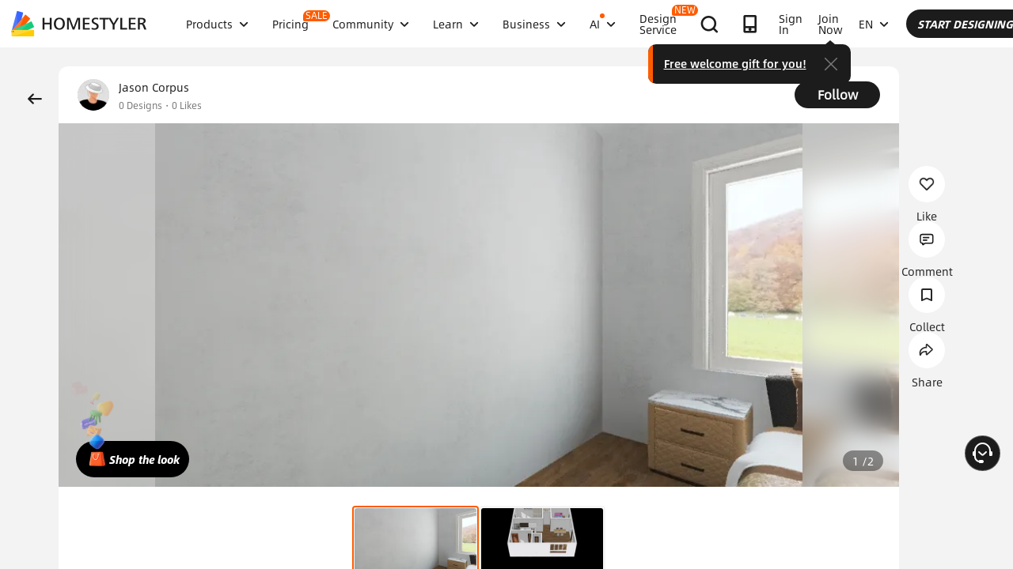

--- FILE ---
content_type: text/html; charset=utf-8
request_url: https://www.google.com/recaptcha/api2/aframe
body_size: 182
content:
<!DOCTYPE HTML><html><head><meta http-equiv="content-type" content="text/html; charset=UTF-8"></head><body><script nonce="dDwuE5gXm_6Mr-I1s1_9kg">/** Anti-fraud and anti-abuse applications only. See google.com/recaptcha */ try{var clients={'sodar':'https://pagead2.googlesyndication.com/pagead/sodar?'};window.addEventListener("message",function(a){try{if(a.source===window.parent){var b=JSON.parse(a.data);var c=clients[b['id']];if(c){var d=document.createElement('img');d.src=c+b['params']+'&rc='+(localStorage.getItem("rc::a")?sessionStorage.getItem("rc::b"):"");window.document.body.appendChild(d);sessionStorage.setItem("rc::e",parseInt(sessionStorage.getItem("rc::e")||0)+1);localStorage.setItem("rc::h",'1768362873426');}}}catch(b){}});window.parent.postMessage("_grecaptcha_ready", "*");}catch(b){}</script></body></html>

--- FILE ---
content_type: text/css
request_url: https://cdn-publish-filemanager.homestyler.com/prod/_homestyler/_nuxt/dist/client/pages/index.4ff5ea560c3c82cb4bd0.css
body_size: 11979
content:
.ellipsis[data-v-40472a01]{display:block;overflow:hidden;text-overflow:ellipsis;white-space:nowrap}.bgCenter[data-v-40472a01]{background-position:50%;background-repeat:no-repeat;background-size:cover}.uppercase[data-v-40472a01]{text-transform:uppercase}.imgFull[data-v-40472a01]{display:inline-block;height:100%;width:100%}.absCenter[data-v-40472a01]{bottom:0;left:0;margin:auto;position:absolute;right:0;top:0}.home-advertising[data-v-40472a01]{border-radius:12px;box-shadow:0 0 18px 0 rgba(0,0,0,.08);margin-top:60px;width:650px}.home-advertising .carousel-container[data-v-40472a01]{position:relative;width:100%}.home-advertising .carousel-track[data-v-40472a01]{display:flex;will-change:transform}.home-advertising .carousel-item[data-v-40472a01]{flex:0 0 100%;transition:opacity .5s ease}.home-advertising .carousel-item[data-v-40472a01]:not(.active){opacity:0;pointer-events:none}.home-advertising .carousel-indicators[data-v-40472a01]{align-items:center;bottom:-16px;display:flex;gap:8px;left:50%;position:absolute;transform:translateX(-50%)}.home-advertising .carousel-indicators button[data-v-40472a01]{background-color:#555;border:none;border-radius:3px;cursor:pointer;height:6px;opacity:.3;transition:all .3s ease;width:6px}.home-advertising .carousel-indicators button.active[data-v-40472a01]{background-color:#585858;border-radius:4px;height:8px;opacity:1;width:8px}.home-advertising .carousel-indicators button[data-v-40472a01]:hover:not(.active){opacity:.72}.home-advertising-card[data-v-40472a01]{background:#fff;border-radius:12px;cursor:pointer;min-height:114px;overflow:hidden;position:relative;width:650px}.home-advertising-card .home-advertising-cover-url[data-v-40472a01]{background-repeat:no-repeat;background-size:cover;border-radius:12px 0 0 12px;height:100%;left:0;position:absolute;top:0;width:260px}.home-advertising-card .home-advertising-content[data-v-40472a01]{border-radius:0 12px 12px 0;padding:20px 20px 20px 280px;width:100%}.home-advertising-card .home-advertising-content .home-advertising-title[data-v-40472a01]{color:#1c1c1c;font-family:AlibabaSans-Bold;font-size:18px;line-height:24px}.home-advertising-card .home-advertising-content .home-advertising-subtitle[data-v-40472a01]{color:#1c1c1c;font-family:AlibabaSans-Light;font-size:14px;line-height:22px;margin-top:6px;opacity:.7}.home-advertising-card .home-advertising-content .home-advertising-link[data-v-40472a01]{margin-left:4px}@media screen and (max-width:768px){.home-advertising[data-v-40472a01]{width:100%}.home-advertising .carousel-indicators[data-v-40472a01]{bottom:4px}.home-advertising .home-advertising-card[data-v-40472a01]{width:100%}.home-advertising .home-advertising-card .home-advertising-cover-url[data-v-40472a01]{border-radius:12px 12px 0 0;height:110px;width:100%}.home-advertising .home-advertising-card .home-advertising-content[data-v-40472a01]{padding:130px 20px 20px}}.ellipsis[data-v-5de4f1d5]{display:block;overflow:hidden;text-overflow:ellipsis;white-space:nowrap}.bgCenter[data-v-5de4f1d5]{background-position:50%;background-repeat:no-repeat;background-size:cover}.uppercase[data-v-5de4f1d5]{text-transform:uppercase}.imgFull[data-v-5de4f1d5]{display:inline-block;height:100%;width:100%}.absCenter[data-v-5de4f1d5]{bottom:0;left:0;margin:auto;position:absolute;right:0;top:0}.first_page_wrap[data-v-5de4f1d5]{align-items:center;background-image:url(https://img.alicdn.com/imgextra/i1/O1CN01CcQls31ivbRXPeSZA_!!6000000004475-0-tps-3840-960.jpg?x-oss-process=image%2Fresize%2Cm_lfit%2Cw_1920%2Ch_520%2Fformat%2Cwebp);background-position:50%;background-repeat:no-repeat;background-size:1920px 100%;display:flex;flex-direction:column;height:480px;justify-content:center;padding-top:60px;width:100%}.first_page_wrap.has_resource[data-v-5de4f1d5]{height:600px}.first_page_wrap .home-advertising[data-v-5de4f1d5]{margin:30px 15px;transform:scale(.8);transform-origin:left top;width:720px}.first_page_wrap .home-advertising[data-v-5de4f1d5] .home-advertising-card{width:720px}.first_page_wrap .first_page_content[data-v-5de4f1d5]{width:1320px}.first_page_wrap .first_page_content .title[data-v-5de4f1d5]{font-family:AlibabaSans-Heavy;font-size:60px;line-height:70px;margin:0;max-width:756px}.first_page_wrap .first_page_content .btn_wrap[data-v-5de4f1d5]{display:flex;flex-wrap:wrap}.first_page_wrap .first_page_content .btn_wrap .btn_item[data-v-5de4f1d5]{animation:gradientColor-5de4f1d5 3s ease infinite;background:linear-gradient(45deg,#ffb021,#ff5c00);background-size:180%;border-radius:32px;color:#fff;cursor:pointer;display:inline-block;font-family:AlibabaSans-BoldItalic;font-size:20px;height:58px;line-height:58px;margin:40px 15px 0;padding:0 34px;text-decoration:none}.first_page_wrap .first_page_content .btn_wrap .btn_item[data-v-5de4f1d5]:hover{background:#ff5c00}.first_page_wrap .first_page_content .btn_wrap .bg_white[data-v-5de4f1d5]{background:#fff;border:1px solid silver;color:#000}.first_page_wrap .first_page_content .btn_wrap .bg_white[data-v-5de4f1d5]:hover{background:#fff;border:1px solid #000}@media screen and (max-width:768px){.first_page_wrap .btn_wrap .btn_item[data-v-5de4f1d5]{margin-top:20px}.first_page_wrap .btn_wrap[data-v-5de4f1d5],.first_page_wrap .title[data-v-5de4f1d5]{transform:scale(.8)}}@keyframes gradientColor-5de4f1d5{0%{background-position:0 50%}50%{background-position:100% 50%}to{background-position:0 50%}}.home__community-row{display:flex}.home__community-col-item{flex:1}.home__community_mobile-item{border-radius:8px;display:block;margin-bottom:16px;overflow:hidden}.home__community_mobile-img{height:0;padding-top:55.91397849%;position:relative;width:100%}.home__community_mobile-img img{display:block;height:100%;left:0;position:absolute;top:0;width:100%}.home__community_mobile-text{background:#1c1c1c;color:#fff;font-family:AlibabaSans-Bold;font-size:16px;font-style:italic;font-weight:900;line-height:24px;padding:11px 10px;text-align:center}.home__community_mobile-text .icon-arrow:before{font-size:20px;margin-left:6px;vertical-align:middle}.ellipsis[data-v-38be5c45]{display:block;overflow:hidden;text-overflow:ellipsis;white-space:nowrap}.bgCenter[data-v-38be5c45]{background-position:50%;background-repeat:no-repeat;background-size:cover}.uppercase[data-v-38be5c45]{text-transform:uppercase}.imgFull[data-v-38be5c45]{display:inline-block;height:100%;width:100%}.absCenter[data-v-38be5c45]{bottom:0;left:0;margin:auto;position:absolute;right:0;top:0}.home__highlighted-features-card-list[data-v-38be5c45]{background-color:#1c1c1c;margin:0 auto;overflow:hidden;padding:100px 0 50px}.home__highlighted-features-card-list .title[data-v-38be5c45]{color:#fff}.home__highlighted-features-card-list .card-wrap[data-v-38be5c45]{display:flex;flex-wrap:wrap}.highlightes-features-card[data-v-38be5c45]{color:#777;font-size:14px;margin-right:30px;overflow:hidden;text-align:left;width:calc(33.33333% - 20px)}.highlightes-features-card[data-v-38be5c45]:nth-child(3n+3){margin-right:0}.highlightes-features-card .text[data-v-38be5c45]{color:#fff;font-family:AlibabaSans-Bold;padding-left:20px}.highlightes-features-card .dec[data-v-38be5c45]{color:hsla(0,0%,100%,.5);padding-left:20px}.highlightes-features-card img[data-v-38be5c45]{border-radius:15px;-o-object-fit:cover;object-fit:cover;width:100%}@media screen and (max-width:1100px){.home__highlighted-features-card-list .highlightes-features-card[data-v-38be5c45]{margin-right:20px;width:calc(50% - 10px)}.home__highlighted-features-card-list .highlightes-features-card[data-v-38be5c45]:nth-child(2n+2){margin-right:0}}.hs_rtl .highlightes-features-card[data-v-38be5c45]{margin-left:30px;margin-right:0;text-align:right}.hs_rtl .highlightes-features-card[data-v-38be5c45]:nth-child(3n+3){margin-left:0}.hs_rtl .highlightes-features-card .dec[data-v-38be5c45],.hs_rtl .highlightes-features-card .text[data-v-38be5c45]{padding-left:0;padding-right:20px}@media screen and (max-width:1100px){.hs_rtl .home__highlighted-features-card-list .highlightes-features-card[data-v-38be5c45]{margin-left:20px;margin-right:0}.hs_rtl .home__highlighted-features-card-list .highlightes-features-card[data-v-38be5c45]:nth-child(2n+2){margin-left:0}}.ellipsis[data-v-30013a42]{display:block;overflow:hidden;text-overflow:ellipsis;white-space:nowrap}.bgCenter[data-v-30013a42]{background-position:50%;background-repeat:no-repeat;background-size:cover}.uppercase[data-v-30013a42]{text-transform:uppercase}.imgFull[data-v-30013a42]{display:inline-block;height:100%;width:100%}.absCenter[data-v-30013a42]{bottom:0;left:0;margin:auto;position:absolute;right:0;top:0}.home__multi-image[data-v-30013a42]{background-image:linear-gradient(180deg,#fff,#eef0f1);overflow:hidden}.home__multi-image .title[data-v-30013a42]{color:#1c1c1c}.home__multi-image .desc[data-v-30013a42]{color:#3d3d3d;font-size:16px}.home__multi-image .img-content-wrap[data-v-30013a42]{overflow:hidden}.home__multi-image .img-content-wrap>div[data-v-30013a42]{float:left}.home__multi-image .img-content-wrap .column-list[data-v-30013a42]{height:100%}.home__multi-image .img-content-wrap .column-list[data-v-30013a42]:last-child{margin-right:0}.home__multi-image .img-content-wrap .column-list:first-child .img-content[data-v-30013a42]:first-child{height:100%}.home__multi-image .img-content-wrap .column-list .img-content[data-v-30013a42]{border-radius:16px;cursor:pointer;display:block;overflow:hidden;position:relative}.home__multi-image .img-content-wrap .column-list .img-content:hover .img-desc[data-v-30013a42]{height:auto;opacity:1}.home__multi-image .img-content-wrap .column-list .img-content:hover .mask-content .mask[data-v-30013a42]{opacity:.8}.home__multi-image .img-content-wrap .column-list .img-content:hover img[data-v-30013a42]{transform:scale(110%)}.home__multi-image .img-content-wrap .column-list .img-content:hover .hover-hide[data-v-30013a42]{display:none}.home__multi-image .img-content-wrap .column-list .img-content:hover .img-hover-img[data-v-30013a42]{display:block}.home__multi-image .img-content-wrap .column-list .img-content:hover .icon-into-color[data-v-30013a42]:before{color:#e4ff38}.home__multi-image .img-content-wrap .column-list .img-content img[data-v-30013a42]{display:inherit;height:100%;-o-object-fit:cover;object-fit:cover;transition:all .5s;width:100%}.home__multi-image .img-content-wrap .column-list .img-content .img-desc[data-v-30013a42]{height:0;line-height:18px;margin-bottom:16px;opacity:0;transition:all .5s}.home__multi-image .img-content-wrap .column-list .img-content .img-name[data-v-30013a42]{color:#fff;font-family:AlibabaSans-HeavyItalic;margin-bottom:3px;transition:all .5s}.home__multi-image .img-content-wrap .column-list .img-content .img-hover-img[data-v-30013a42]{display:none;height:22px;margin:0 auto 12px;-o-object-fit:cover;object-fit:cover;transition:all .5s;width:192px}.home__multi-image .img-content-wrap .column-list .img-content .mask-content[data-v-30013a42]{align-items:center;color:#fff;display:flex;flex-direction:column;height:100%;justify-content:center;left:0;overflow:hidden;position:absolute;text-align:center;top:0;transition:all .5s;width:100%}.home__multi-image .img-content-wrap .column-list .img-content .mask-content .content[data-v-30013a42]{padding:0 20px;position:relative}.home__multi-image .img-content-wrap .column-list .img-content .mask-content .mask[data-v-30013a42]{background-color:#000;height:100%;opacity:.5;position:absolute;width:100%}.home__multi-image .img-content-wrap .column-list .img-content .desc-mask[data-v-30013a42]{opacity:0;z-index:1}@media (max-width:767px){.home__multi-image .img-content-wrap[data-v-30013a42]{height:inherit}.home__multi-image .img-content-wrap>div[data-v-30013a42]{margin-right:20px}.home__multi-image .img-content-wrap .column-list[data-v-30013a42]{width:calc(50% - 10px)}.home__multi-image .img-content-wrap .column-list[data-v-30013a42]:nth-child(2){margin-right:0}.home__multi-image .img-content-wrap .column-list .img-content[data-v-30013a42]{width:100%}.home__multi-image .img-content-wrap .column-list .img-content[data-v-30013a42]:nth-child(2){margin-top:20px}.home__multi-image .img-content-wrap .column-list[data-v-30013a42]:last-child{display:flex;width:100%}.home__multi-image .img-content-wrap .column-list:last-child .img-content[data-v-30013a42]{margin-top:20px}.home__multi-image .img-content-wrap .column-list:last-child .img-content[data-v-30013a42]:nth-child(2){margin-left:20px}}.home__product-share-header{margin-bottom:12px;padding-top:60px}.home__product-share-header .home__title{margin-bottom:36px}.home__product-team-header{margin-bottom:36px;margin-top:48px}.home__product-team-header .home__btn{margin-top:20px}.home__product-team-header .inner-extra{margin-top:10px}.home__product-team-list{margin-bottom:24px}.ellipsis[data-v-31a6c57d]{display:block;overflow:hidden;text-overflow:ellipsis;white-space:nowrap}.bgCenter[data-v-31a6c57d]{background-position:50%;background-repeat:no-repeat;background-size:cover}.uppercase[data-v-31a6c57d]{text-transform:uppercase}.imgFull[data-v-31a6c57d]{display:inline-block;height:100%;width:100%}.absCenter[data-v-31a6c57d]{bottom:0;left:0;margin:auto;position:absolute;right:0;top:0}.home__tab-message-card-list[data-v-31a6c57d]{background-image:linear-gradient(180deg,#fff,#eef0f1);margin:0 auto;overflow:hidden;padding:0 0 100px;position:relative}.home__tab-message-card-list .title[data-v-31a6c57d]{color:#1c1c1c;position:relative;top:82px;z-index:11}.home__tab-message-card-list .bg-icon[data-v-31a6c57d]{left:0;position:absolute}.home__tab-message-card-list .card-wrap[data-v-31a6c57d]{display:flex;flex-wrap:wrap;justify-content:flex-end;position:relative;width:100%}.home__tab-message-card-list .card-wrap iframe[data-v-31a6c57d],.home__tab-message-card-list .card-wrap img[data-v-31a6c57d],.home__tab-message-card-list .card-wrap video[data-v-31a6c57d]{border:0;-o-object-fit:cover;object-fit:cover;width:100%}.home__tab-message-card-list .card-wrap .video_right[data-v-31a6c57d]{text-align:right;width:100%}.home__tab-message-card-list .card-wrap .video_right video[data-v-31a6c57d]{width:auto}.home__tab-message-card-list .card-wrap ul[data-v-31a6c57d]{background-color:#ebebeb;border-radius:30px;display:flex;height:52px;line-height:52px;overflow:hidden;padding:3px}.home__tab-message-card-list .card-wrap ul li[data-v-31a6c57d]{color:#1c1c1c;cursor:pointer;line-height:34px;text-align:center;width:200px}.home__tab-message-card-list .card-wrap ul li[data-v-31a6c57d]:last-child{margin-right:0}.home__tab-message-card-list .card-wrap ul li.active[data-v-31a6c57d]{background-color:#1c1c1c;border-radius:30px;color:#fff}@media screen and (max-width:767px){.home__tab-message-card-list .title[data-v-31a6c57d]{top:40px!important}.home__tab-message-card-list ul li[data-v-31a6c57d]{padding:6px 15px}}.hs_rtl .title[data-v-31a6c57d]{text-align:right}.hs_rtl .card-wrap ul li[data-v-31a6c57d]{padding:6px 15px}.hs_rtl .bg-icon[data-v-31a6c57d]{left:unset;right:0;transform:scaleX(-1)}@media screen and (max-width:767px){.hs_rtl .title[data-v-31a6c57d]{top:40px!important}.hs_rtl ul li[data-v-31a6c57d]{padding:6px 15px}}.is-homestyler-app .home__tail-container .home__wrapper{padding-bottom:80px}@keyframes _slideIn{0%{transform:translateY(-100%)}to{transform:translateY(0)}}.home__tool_advantage-ul:before{background-color:#1c1c1c;content:"";height:100%;opacity:.5;position:absolute;width:1px;z-index:1}.home__tool_advantage-progress:before{animation:var(--time) linear _slideIn;animation-play-state:var(--run);background-color:#fecc00;content:"";height:100%;position:absolute;width:100%;z-index:1}.home_server_wrap{height:0;overflow:hidden}.ellipsis{display:block;overflow:hidden;text-overflow:ellipsis;white-space:nowrap}.bgCenter{background-position:50%;background-repeat:no-repeat;background-size:cover}.uppercase{text-transform:uppercase}.imgFull{display:inline-block;height:100%;width:100%}.absCenter{bottom:0;left:0;margin:auto;position:absolute;right:0;top:0}.home__container{min-height:100vh;min-width:375px;overflow:hidden}.mobile .home__container{padding-top:70px}.home__container .icon-arrow:before{color:#fff;content:"\e962";display:inline-block}.home__wrapper{margin:0 auto;max-width:1920px}.home__wrapper,.home__wrapper-inner{position:relative}.home__title{font-family:AlibabaSans-Bold;margin-bottom:0}.home__title.light{color:#fff}.home__title.right{text-align:right}.home__first_page-container{overflow:hidden;position:relative}.home__first_page-container .home__first_page-bg,.home__first_page-container .home__first_page-img-content{display:none}.home__first_page-container .home__first_page_iso{color:#333;font-family:AlibabaSans-Light;font-size:14px;margin-top:14px}.home__first_page-container .video{height:100%;-o-object-fit:cover;object-fit:cover;width:100%}.home__first_page-container .home__first_page-img{height:100%;-o-object-fit:cover;object-fit:cover;position:absolute;right:-12%;z-index:10}.home__first_page-container .home__wrapper{box-sizing:border-box;display:flex;flex-direction:column;height:100%;justify-content:center;left:50%;padding-top:60px;position:absolute;top:0;transform:translateX(-50%);width:100%;z-index:11}.home__first_page-desc{font-family:AlibabaSans-Light}.home__btn{border-color:#1c1c1c;border-style:solid;display:inline-block;font-family:AlibabaSans-Bold;font-style:italic;font-weight:600;position:relative;transform-origin:left;transition:all .3s ease}.home__btn:hover{transform:scale(110%)}.home__btn .icon-arrow:before{position:absolute}.home__btn.btn-primary{background:#1c1c1c;color:#fff}.home__btn.btn-primary em{color:#fecc00}.home__btn.btn-primary.btn-tool{z-index:1}.home__btn.btn-primary.btn-enterprise,.home__btn.btn-primary.btn-pricing{background:hsla(0,0%,100%,.8);border:1px solid #000;color:#1c1c1c;margin-left:13px}.home__btn.btn-primary.btn-enterprise .icon-arrow:before,.home__btn.btn-primary.btn-pricing .icon-arrow:before{color:#1c1c1c}.home__btn.btn-primary .badge{align-items:center;background-color:#ffa049;border-radius:12px 12px 12px 2px;color:#fff;display:flex;font-family:AlibabaSans-BoldItalic;font-size:12px;height:24px;justify-content:center;line-height:11px;padding:0 8px 0 6px;position:absolute;right:-6px;top:-8px}.home__btn.btn-primary .badge.hot-badge{background-color:#ff5c00}.home__btn.btn-primary .badge .badge-hot-icon:before{content:"\E91c";font-size:16px;margin-right:4px}.home__btn.btn-secondary,.home__btn.btn-secondary .icon-arrow:before{color:#1c1c1c}.home__btn.btn-light{background:#fff;color:#1c1c1c}.home__btn.btn-light .icon-arrow:before{color:#1c1c1c}.home__btn.btn-dark{border-color:#fff;color:#fff}.home__btn.btn-dark .icon-arrow:before{color:#fff}.home__tool_advantage-container{background-image:linear-gradient(180deg,#fff,#eef0f1);position:relative}.home__tool_advantage-inner{height:100%;position:relative;z-index:11}.home__tool_advantage-left{left:0;position:absolute;width:100%}.home__tool_advantage-vision{position:relative}.home__tool_advantage-vision .video{filter:var(--video_filter);height:100%;-o-object-fit:fill;object-fit:fill;width:100%}.home__tool_advantage-right{box-sizing:border-box;display:flex;flex-direction:column;height:100%;left:0;position:absolute;top:0;width:100%}.home__tool_advantage-right-bottom{bottom:45px;display:flex;flex:1;flex-direction:column;justify-content:center;position:relative}.home__tool_advantage-right-bottom .fade-in{animation:fadeIn .5s ease-in-out}.home__tool_advantage-right-bottom .fade-out{animation:fadeOut .5s ease-in-out}.home__tool_advantage-progress{background-color:#1c1c1c;display:var(--progress-display);grid-column:1/2;grid-row:1/3;overflow:hidden;position:relative}.home__tool_advantage-step{display:flex;flex-direction:row;grid-column:2/3;grid-row:1/2;justify-content:center;position:relative}.home__tool_advantage-step .text{background:#1c1c1c;color:#fff;font-family:AlibabaSans-BoldItalic;text-transform:capitalize;white-space:nowrap;word-break:keep-all}.home__tool_advantage-subtitle{color:#1c1c1c;font-family:AlibabaSans-Bold;grid-column:3/4;grid-row:1/2;transition:all .5s ease}.home__tool_advantage-desc{display:flex;flex-direction:column;font-family:AlibabaSans-Light;grid-column:3/4;grid-row:2/3;justify-content:center;overflow:hidden;transition:all .5s ease}.home__works_show-container{background-color:#1c1c1c;background-image:url(https://hs-designs.homestyler.com/production/upload/images/0789bc3e-1b48-45ee-b13a-4d1f13888ec8.png);background-position:right 100px;background-repeat:no-repeat;background-size:424px 280px;position:relative}.home__works_show-container .home__title{opacity:1;transition:all 1s ease}.home__works_show-container.scroll .home__title{opacity:0}.home__works_show-row{display:flex;transition:all 1s ease}.home__works_show-col{position:relative;text-align:center;transition:all 1s ease}.home__works_show-col.square .home__works_show-block{padding-top:100%}.home__works_show-col.rect .home__works_show-block{padding-top:56.37982196%}.home__works_show-btn-wrapper{left:50%;opacity:0;position:absolute;top:0;transform:translate(-50%,-100%);transition:all .5s ease;width:100%}.home__works_show-block{cursor:pointer;height:0;position:relative}.home__works_show-block .home__works_show-block-open{background:#000;border-radius:18px;color:#fff;cursor:pointer;font-family:AlibabaSans-Medium;font-size:14px;height:38px;left:50%;line-height:38px;opacity:0;padding:0 24px;position:absolute;top:50%;transform:translate(-50%,-50%);z-index:1}.home__works_show-block:hover .home__works_show-block-open{opacity:1}.home__works_show-block-inner{background:#f1f1f1;height:100%;left:0;overflow:hidden;position:absolute;top:0;width:100%}.home__works_show-block-inner:hover img{transform:scale(110%)}.home__works_show-block-inner img{display:block;height:100%;transition:all .3s ease-out;width:100%}.home__works_show-author{align-items:center;display:flex;position:absolute}.home__works_show-avatar{border-radius:50%}.home__works_show-name{color:#fff;font-family:AlibabaSans-Regular;opacity:.9}.home__product-container{background-image:linear-gradient(180deg,#efefef,#fff)}.el-row.home__product-title-row{left:0;position:absolute;width:100%;z-index:1}.home__product-share-col{display:flex;flex-direction:column;height:100%;justify-content:center;left:0;position:absolute;top:0}.home__product-sub-title{position:relative}.home__product-sub-title:before{background:#1c1c1c;content:" ";display:block;height:88%;left:0;position:absolute;top:52%;transform:translateY(-50%)}.home__product-sub-title .inner-title{font-family:AlibabaSans-Bold}.home__product-sub-title .inner-extra{font-family:AlibabaSans-Light}.home__product-img{height:0;padding-top:73.26923077%;position:relative}.home__product-img img{left:0;position:absolute;top:0;width:100%}.home__product-team-img{background:#1c1c1c;overflow:hidden;position:relative}.home__product-team-img img{display:block;left:0;position:absolute;top:0;width:100%}.home__product-team-title{font-family:AlibabaSans-Bold}.home__product-team-desc{font-family:AlibabaSans-Light}.home__tutorial-imgs{background:#1c1c1c;display:flex}.home__tutorial-img{overflow:hidden;position:relative;width:33.3333%}.home__tutorial-img a,.home__tutorial-img img{display:block;height:100%;transition:all .3s ease-out;width:auto}.home__tutorial-block:hover .home__tutorial-img-wrapper:after{opacity:.3}.home__tutorial-block:hover .home__tutorial-img-wrapper img,.home__tutorial-block:hover .home__tutorial-title{transform:scale(110%)}.home__tutorial-img-wrapper{height:0;padding-top:179.91631799%;position:relative;width:100%}.home__tutorial-img-wrapper:after{background:#000;content:" ";height:100%;opacity:0;transition:all .3s ease}.home__tutorial-img-wrapper:after,.home__tutorial-img-wrapper img{display:block;left:0;position:absolute;top:0;width:100%}.home__tutorial-title{color:#fff;display:block;font-family:AlibabaSans-Bold;font-style:italic;font-weight:600;left:50%;margin-left:-22.5%;position:absolute;transform-origin:left;transition:all .3s ease;width:45%}.home__tutorial-title:before{background:#fff;content:" ";display:block;height:90%;left:0;position:absolute;top:50%;transform:translateY(-50%)}.home__tutorial-title .icon-arrow:before{display:block}.home__tutorial-container{position:relative}.home__tutorial-wrapper{left:0;position:absolute;width:100%}.home__community-container .home__community-sub-title,.home__community-container .home__community-title{opacity:0}.home__community-icon{background-image:url(https://hs-designs.homestyler.com/production/upload/images/ab198953-326c-482f-b560-0c9cdaaf7b3b.png);background-position:0 0;background-repeat:no-repeat;background-size:contain;display:block;height:0;left:0;padding-top:4.3%;position:absolute;width:8%;z-index:-1}.home__community-card-wrapper{overflow:hidden}.home__community-col{display:flex;height:100%}.home__community-col:hover .home__community-card.card-img:after{opacity:0}.home__community-col:hover .home__community-card img{transform:scale(110%)}.home__community-col.home__community-col-0:hover .card-text-0{background:#15cb7b}.home__community-col.home__community-col-0:hover .card-text-1{background:#3865ff}.home__community-col.home__community-col-1:hover .card-text-0{background:#fc0}.home__community-col.home__community-col-1:hover .card-text-1{background:#ff5c00}.home__community-card{background:#1c1c1c;color:#fff;font-family:AlibabaSans-Bold;font-style:italic;font-weight:600;height:100%;overflow:hidden;position:relative;width:50%}.home__community-card.card-img:after{background:#000;content:" ";display:block;height:100%;left:0;opacity:.2;position:absolute;top:0;transition:all .3s ease;width:100%}.home__community-card img{display:block;height:100%;transition:all .3s ease-in-out;width:100%}.home__community-card.card-text{display:flex;flex-direction:column;justify-content:center;transition:all .3s ease}.home__community-card-text-wrapper{transition:all .3s ease-out}.home__community-card-text-wrapper.left .icon-arrow:before{transform:rotate(-180deg)}.home__community-card-text-wrapper.right{text-align:right}.home__tail-container{background:#1c1c1c;text-align:center}.el-row.home__tail-bg-row{left:0;position:absolute;top:0;width:100%}.home__tail-bg{background-image:url(https://hs-designs.homestyler.com/production/upload/images/bb032a9d-fa48-48c6-9621-505bc28eabe2.png);background-position:0 0;background-repeat:no-repeat;background-size:contain;display:block;height:0;padding-top:27.08333333%;width:100%}.home__tail-title{color:#fff;font-family:AlibabaSans-Bold;margin:0 auto}.home__tail-sub-title{color:#fff;font-family:AlibabaSans-Regular}.home__tail-sub-title strong{color:#fecc00}.home__tail-btn_container .home__btn{transform-origin:center}.mobile .home__container .icon-arrow:before{font-size:13.5px}.mobile .home__first_page-ornament{position:absolute;right:0;top:55px;width:76px;z-index:12}.mobile .home__tool_advantage-ornament{left:0;position:absolute;top:62px;width:132.5px}.mobile .home__title{font-family:AlibabaSans-Bold;font-size:33px;line-height:45px}.mobile .home__first_page-desc{font-size:14px;line-height:18px;margin-top:15px}.mobile .home__btn{border-radius:15.75px;border-width:.72px;font-size:10.8px;line-height:13.5px;padding:7.39px 30px 7.38px 13.5px}.mobile .home__btn .icon-arrow:before{right:10.8px;top:8.1px}.mobile .home__first_page-container .home__btn{margin-top:35px}.mobile .home__wrapper-advertising .home__first_page-desc{font-size:12px;line-height:15px;margin-top:12px}.mobile .home__wrapper-advertising .home__btn{font-size:9px;line-height:12px;margin-top:20px;padding:7px 30px 7px 12px}.mobile .home__wrapper-advertising .home__btn .icon-arrow:before{font-size:12px;right:12px;top:8px}.mobile .home__tool_advantage-container .home__wrapper{height:435px}.mobile .home__tool_advantage-container .home__btn{margin-top:72px}.mobile .home__tool_advantage-left{bottom:55px}.mobile .home__tool_advantage-vision .video{border-radius:8px}.mobile .home__tool_advantage-right{padding-top:30px}.mobile .home__tool_advantage-ul{height:129px;list-style:none;margin-top:18px;position:relative;width:auto}.mobile .home__tool_advantage-illustrate{cursor:pointer;display:grid;grid-template-columns:3px min-content auto;grid-template-rows:minmax(14px,auto) auto}.mobile .home__tool_advantage-illustrate:hover .home__tool_advantage-subtitle{opacity:1}.mobile .home__tool_advantage-illustrate:last-child .home__tool_advantage-subtitle{margin-bottom:0}.mobile .home__tool_advantage-progress{height:calc(100% - 6px)}.mobile .home__tool_advantage-step .text{border-radius:3px;font-size:9px;height:12px;line-height:8px;margin:0 7px 0 9.5px;padding:3px 2.5px 0}.mobile .home__tool_advantage-step .hide{background:none;color:#1c1c1c;font-size:8px;opacity:.5}.mobile .home__tool_advantage-subtitle{font-size:calc(var(--subtitle_size)*0.5);line-height:13px;margin-bottom:calc(var(--subtitle_marginbottom)*0.5);margin-top:-1.5px;opacity:var(--subtitle_opacity);text-transform:capitalize}.mobile .home__tool_advantage-desc{height:calc(var(--desc_height)*0.5)}.mobile .home__tool_advantage-desc .text{font-size:8px;line-height:11px;margin:6px 0;min-height:66px;opacity:var(--desc_opacity);overflow:hidden}.mobile .home__works_show-container{padding-top:54px}.mobile .home__works_show-row{margin-top:45px}.mobile .home__works_show-col{width:calc(25% - 12px)}.mobile .home__works_show-col+.home__works_show-col{margin-left:16px}.mobile .home__works_show-col .home__works_show-block{margin-bottom:16px}.mobile .home__works_show-block-inner{border-radius:4px}.mobile .home__works_show-author{bottom:7px;left:7px}.mobile .home__works_show-avatar{border:.5px solid hsla(0,0%,100%,.5);height:15px;width:15px}.mobile .home__works_show-name{font-size:8px;margin-left:3px;text-shadow:0 1px 2px rgba(0,0,0,.5)}.mobile .home__product-container .home__wrapper-inner{padding-bottom:65px;padding-top:125px}.mobile .home__product-title-row{top:50px}.mobile .home__product-sub-title{padding-left:12px}.mobile .home__product-sub-title:before{min-height:19.8px;width:3px}.mobile .home__product-sub-title .inner-title{font-size:16px;line-height:20px}.mobile .home__product-sub-title .inner-extra{font-size:8px;line-height:11px;margin-top:9px}.mobile .home__product-share-row .el-col{height:100%}.mobile .home__product-share-row .home__btn{margin-top:30px}.mobile .home__product-team-img{height:0;margin-bottom:10px;padding-top:55.92105263%}.mobile .home__product-team-title{font-size:12px;line-height:15px;margin-bottom:5px}.mobile .img-hover-img{height:11px!important;width:96px!important}.mobile .home__product-team-desc{font-size:8px;line-height:11px}.mobile .home__product-team-col .home__btn{margin-top:20px}.mobile .home__tutorial-img+.home__tutorial-img{margin-left:2px}.mobile .home__tutorial-title{font-size:16px;line-height:18px;padding-left:12px;top:71.8605%}.mobile .home__tutorial-title:before{min-height:16.2px;width:3px}.mobile .home__community-icon{top:78px}.mobile .home__community-container{padding-bottom:60px;padding-top:50px}.mobile .home__community-title{margin-top:-9px}.mobile .home__community-sub-title{font-size:18px;line-height:21px;transform:translateX(50%)}.mobile .home__tutorial-wrapper{top:50px}.mobile .home__tutorial-wrapper .home__title .block{display:inline-block;line-height:50px;width:45px}.mobile .home__community-card-wrapper{border-radius:8px;margin-top:40px}.mobile .home__community-card{font-size:12px}.mobile .home__community-card-text-wrapper{padding:0 15px}.mobile .home__community-card-text-wrapper .text{line-height:18px;margin-bottom:7px}.mobile .home__tail-container .home__wrapper{padding-bottom:47px;padding-top:62px}.mobile .home__tail-btn_container .home__btn{margin:0 8px}.mobile .home__tail-title{font-size:30px;line-height:32px;margin-bottom:10px}.mobile .home__tail-sub-title{font-size:15px;line-height:17px;margin-bottom:28px}.mobile .home__highlighted-features-card-list{padding:50px 0!important}.mobile .home__highlighted-features-card-list .title{line-height:40.5px;margin-bottom:10px;max-width:387.5px}.mobile .highlightes-features-card{margin-right:15px;margin-top:25px}.mobile .highlightes-features-card .text{line-height:14px;margin-top:10px}.mobile .home__multi-image{padding:50px 0 55px}.mobile .home__multi-image .title{line-height:40.5px;margin-bottom:10px;max-width:387.5px}.mobile .home__multi-image .wrap{margin-top:25px}.mobile .home__multi-image .desc{margin-bottom:20px;margin-top:15px}.mobile .home__multi-image .img-content-wrap{height:315px}.mobile .home__multi-image .img-content-wrap>div{margin-right:20px}.mobile .home__multi-image .img-content-wrap .column-list{width:calc(33.33333% - 13.33333px)}.mobile .home__multi-image .img-content-wrap .column-list .img-content{height:calc(50% - 10px)}.mobile .home__multi-image .img-content-wrap .column-list .img-content:nth-child(2){margin-top:20px}.mobile .home__multi-image .img-content-wrap .column-list .img-content .img-title{font-size:12px}.mobile .home__multi-image .img-content-wrap .column-list .img-content .icon-into:before{font-size:11px}.mobile .home__multi-image .img-content-wrap .column-list .img-content .desc-mask{opacity:0;z-index:1}.mobile .home__tab-message-card-list{padding:50px 0}.mobile .home__tab-message-card-list .title{margin-bottom:10px;max-width:387.5px}.mobile .home__tab-message-card-list .bg-icon{top:-36px;width:115px}.mobile .home__tab-message-card-list .card-wrap{margin-top:60px}.mobile .home__tab-message-card-list .card-wrap iframe,.mobile .home__tab-message-card-list .card-wrap img,.mobile .home__tab-message-card-list .card-wrap video{border-radius:8px;height:300px}.mobile .home__tab-message-card-list .card-wrap ul{margin-bottom:25px}.mobile .home__tab-message-card-list .card-wrap ul li{padding:6px 15px}.mobile .home__container+.footer{padding-bottom:88px}.mobile .home__wrapper{padding:0 20px}.mobile .home__btn{border-radius:36px;border-width:1.6px;font-size:16px;line-height:20px;padding:11px 46px 12px 20px}.mobile .home__btn .icon-arrow:before{font-size:20px;right:22px;top:12px}.mobile .home__btn.btn-primary.btn-enterprise{margin-bottom:0;margin-left:0}.mobile.is-homestyler-app .home__first_page-container{padding-top:0}.mobile .home__first_page-container{padding-top:70px}.mobile .home__first_page-container .home__wrapper{display:block}.mobile .home__first_page-container .home__first_page-img,.mobile .home__first_page-container .home__first_page-ornament{display:none}.mobile .home__first_page-container .home__first_page-img-content{background-image:url(https://img.alicdn.com/imgextra/i2/O1CN011oHvcz1SjfKQt7OvX_!!6000000002283-2-tps-2277-1212.png);background-position:bottom;background-repeat:no-repeat;background-size:contain;bottom:0;display:block;height:100%;left:50%;margin-left:-50%;-o-object-fit:contain;object-fit:contain;position:absolute;width:100%;z-index:10}.mobile .home__first_page-container .home__first_page-bg{display:block;height:100%;position:absolute;top:0;width:100%}.mobile .home__first_page-container.bucket_c{min-height:640px}.mobile .home__first_page-container .video{height:167.52336449vw;width:auto}.mobile .home__first_page-container .home__btn{margin-bottom:20px;margin-top:0}.mobile .home__first_page-title{padding-top:40px}.mobile .home__first_page-desc{font-size:18px;line-height:20px;margin-bottom:30px;margin-top:16px}.mobile .home__tool_advantage-container .home__container .icon-arrow:before{font-size:18.9px}.mobile .home__tool_advantage-container .home__first_page-ornament{position:absolute;right:0;top:77px;width:106.4px;z-index:12}.mobile .home__tool_advantage-container .home__tool_advantage-ornament{left:0;position:absolute;top:86.8px;width:185.5px}.mobile .home__tool_advantage-container .home__title{font-family:AlibabaSans-Bold;font-size:46.2px;line-height:63px}.mobile .home__tool_advantage-container .home__first_page-desc{font-size:19.6px;line-height:25.2px;margin-top:21px}.mobile .home__tool_advantage-container .home__btn{border-radius:22.05px;border-width:1.008px;font-size:15.12px;line-height:18.9px;padding:10.346px 42px 10.332px 18.9px}.mobile .home__tool_advantage-container .home__btn .icon-arrow:before{right:15.12px;top:11.34px}.mobile .home__tool_advantage-container .home__first_page-container .home__btn{margin-top:49px}.mobile .home__tool_advantage-container .home__wrapper-advertising .home__first_page-desc{font-size:16.8px;line-height:21px;margin-top:16.8px}.mobile .home__tool_advantage-container .home__wrapper-advertising .home__btn{font-size:12.6px;line-height:16.8px;margin-top:28px;padding:9.8px 42px 9.8px 16.8px}.mobile .home__tool_advantage-container .home__wrapper-advertising .home__btn .icon-arrow:before{font-size:16.8px;right:16.8px;top:11.2px}.mobile .home__tool_advantage-container .home__tool_advantage-container .home__wrapper{height:609px}.mobile .home__tool_advantage-container .home__tool_advantage-container .home__btn{margin-top:72px}.mobile .home__tool_advantage-container .home__tool_advantage-left{bottom:77px}.mobile .home__tool_advantage-container .home__tool_advantage-vision .video{border-radius:11.2px}.mobile .home__tool_advantage-container .home__tool_advantage-right{padding-top:42px}.mobile .home__tool_advantage-container .home__tool_advantage-ul{height:180.6px;list-style:none;margin-top:18px;position:relative;width:auto}.mobile .home__tool_advantage-container .home__tool_advantage-illustrate{cursor:pointer;display:grid;grid-template-columns:4.2px min-content auto;grid-template-rows:minmax(19.6px,auto) auto}.mobile .home__tool_advantage-container .home__tool_advantage-illustrate:hover .home__tool_advantage-subtitle{opacity:1}.mobile .home__tool_advantage-container .home__tool_advantage-illustrate:last-child .home__tool_advantage-subtitle{margin-bottom:0}.mobile .home__tool_advantage-container .home__tool_advantage-progress{height:calc(100% - 8.4px)}.mobile .home__tool_advantage-container .home__tool_advantage-step .text{border-radius:4.2px;font-size:12.6px;height:16.8px;line-height:11.2px;margin:0 9.8px 0 13.3px;padding:3px 3.5px 0}.mobile .home__tool_advantage-container .home__tool_advantage-step .hide{background:none;color:#1c1c1c;font-size:11.2px;opacity:.5}.mobile .home__tool_advantage-container .home__tool_advantage-subtitle{font-size:calc(var(--subtitle_size)*0.7);line-height:18.2px;margin-bottom:calc(var(--subtitle_marginbottom)*0.7);margin-top:-2.1px;opacity:var(--subtitle_opacity);text-transform:capitalize}.mobile .home__tool_advantage-container .home__tool_advantage-desc{height:calc(var(--desc_height)*0.7)}.mobile .home__tool_advantage-container .home__tool_advantage-desc .text{font-size:11.2px;line-height:15.4px;margin:8.4px 0;min-height:66px;opacity:var(--desc_opacity);overflow:hidden}.mobile .home__tool_advantage-container .home__works_show-container{padding-top:74px}.mobile .home__tool_advantage-container .home__works_show-row{margin-top:63px}.mobile .home__tool_advantage-container .home__works_show-col{width:calc(25% - 16.8px)}.mobile .home__tool_advantage-container .home__works_show-col+.home__works_show-col{margin-left:22.4px}.mobile .home__tool_advantage-container .home__works_show-col .home__works_show-block{margin-bottom:22.4px}.mobile .home__tool_advantage-container .home__works_show-block-inner{border-radius:5.6px}.mobile .home__tool_advantage-container .home__works_show-author{bottom:9.8px;left:9.8px}.mobile .home__tool_advantage-container .home__works_show-avatar{border:.7px solid hsla(0,0%,100%,.5);height:21px;width:21px}.mobile .home__tool_advantage-container .home__works_show-name{font-size:11.2px;margin-left:4.2px;text-shadow:0 1.4px 2.8px rgba(0,0,0,.5)}.mobile .home__tool_advantage-container .home__product-container .home__wrapper-inner{padding-bottom:91px;padding-top:175px}.mobile .home__tool_advantage-container .home__product-title-row{top:70px}.mobile .home__tool_advantage-container .home__product-sub-title{padding-left:16.8px}.mobile .home__tool_advantage-container .home__product-sub-title:before{min-height:27.72px;width:4.2px}.mobile .home__tool_advantage-container .home__product-sub-title .inner-title{font-size:22.4px;line-height:28px}.mobile .home__tool_advantage-container .home__product-sub-title .inner-extra{font-size:11.2px;line-height:15.4px;margin-top:12.6px}.mobile .home__tool_advantage-container .home__product-share-row .el-col{height:100%}.mobile .home__tool_advantage-container .home__product-share-row .home__btn{margin-top:42px}.mobile .home__tool_advantage-container .home__product-team-img{border-radius:11.2px;height:0;margin-bottom:14px;padding-top:55.92105263%}.mobile .home__tool_advantage-container .home__product-team-title{font-size:16.8px;line-height:21px;margin-bottom:7px}.mobile .home__tool_advantage-container .img-hover-img{height:15.4px!important;width:134.4px!important}.mobile .home__tool_advantage-container .home__product-team-desc{font-size:11.2px;line-height:15.4px}.mobile .home__tool_advantage-container .home__product-team-col .home__btn{margin-top:28px}.mobile .home__tool_advantage-container .home__tutorial-img+.home__tutorial-img{margin-left:2.8px}.mobile .home__tool_advantage-container .home__tutorial-title{font-size:22.4px;line-height:25.2px;padding-left:16.8px;top:71.8605%}.mobile .home__tool_advantage-container .home__tutorial-title:before{min-height:22.68px;width:4.2px}.mobile .home__tool_advantage-container .home__community-icon{top:109.2px}.mobile .home__tool_advantage-container .home__community-container{padding-bottom:84px;padding-top:70px}.mobile .home__tool_advantage-container .home__community-title{margin-top:-12.6px}.mobile .home__tool_advantage-container .home__community-sub-title{font-size:25.2px;line-height:29.4px;transform:translateX(50%)}.mobile .home__tool_advantage-container .home__tutorial-wrapper{top:70px}.mobile .home__tool_advantage-container .home__tutorial-wrapper .home__title .block{display:inline-block;line-height:70px;width:63px}.mobile .home__tool_advantage-container .home__community-card-wrapper{border-radius:11.2px;margin-top:56px}.mobile .home__tool_advantage-container .home__community-card{font-size:16.8px}.mobile .home__tool_advantage-container .home__community-card-text-wrapper{padding:0 21px}.mobile .home__tool_advantage-container .home__community-card-text-wrapper .text{line-height:25.2px;margin-bottom:9.8px}.mobile .home__tool_advantage-container .home__tail-container .home__wrapper{padding-bottom:65.8px;padding-top:86.8px}.mobile .home__tool_advantage-container .home__tail-btn_container .home__btn{margin:0 11.2px}.mobile .home__tool_advantage-container .home__tail-title{font-size:42px;line-height:44.8px;margin-bottom:14px}.mobile .home__tool_advantage-container .home__tail-sub-title{font-size:21px;line-height:23.8px;margin-bottom:39.2px}.mobile .home__tool_advantage-container .home__highlighted-features-card-list{padding:70px 0!important}.mobile .home__tool_advantage-container .home__highlighted-features-card-list .title{line-height:56.7px;margin-bottom:14px;max-width:542.5px}.mobile .home__tool_advantage-container .highlightes-features-card{margin-right:21px;margin-top:35px}.mobile .home__tool_advantage-container .highlightes-features-card .text{line-height:19.6px;margin-top:14px}.mobile .home__tool_advantage-container .home__multi-image{padding:70px 0 77px}.mobile .home__tool_advantage-container .home__multi-image .title{line-height:56.7px;margin-bottom:14px;max-width:542.5px}.mobile .home__tool_advantage-container .home__multi-image .wrap{margin-top:35px}.mobile .home__tool_advantage-container .home__multi-image .desc{margin-bottom:28px;margin-top:21px}.mobile .home__tool_advantage-container .home__multi-image .img-content-wrap{height:441px}.mobile .home__tool_advantage-container .home__multi-image .img-content-wrap>div{margin-right:28px}.mobile .home__tool_advantage-container .home__multi-image .img-content-wrap .column-list{width:calc(33.33333% - 18.66667px)}.mobile .home__tool_advantage-container .home__multi-image .img-content-wrap .column-list .img-content{height:calc(50% - 14px)}.mobile .home__tool_advantage-container .home__multi-image .img-content-wrap .column-list .img-content:nth-child(2){margin-top:28px}.mobile .home__tool_advantage-container .home__multi-image .img-content-wrap .column-list .img-content .img-title{font-size:16.8px}.mobile .home__tool_advantage-container .home__multi-image .img-content-wrap .column-list .img-content .icon-into:before{font-size:15.4px}.mobile .home__tool_advantage-container .home__multi-image .img-content-wrap .column-list .img-content .desc-mask{opacity:0;z-index:1}.mobile .home__tool_advantage-container .home__tab-message-card-list{padding:70px 0}.mobile .home__tool_advantage-container .home__tab-message-card-list .title{margin-bottom:14px;max-width:542.5px}.mobile .home__tool_advantage-container .home__tab-message-card-list .bg-icon{top:-50.4px;width:161px}.mobile .home__tool_advantage-container .home__tab-message-card-list .card-wrap{margin-top:84px}.mobile .home__tool_advantage-container .home__tab-message-card-list .card-wrap iframe,.mobile .home__tool_advantage-container .home__tab-message-card-list .card-wrap img,.mobile .home__tool_advantage-container .home__tab-message-card-list .card-wrap video{border-radius:11.2px;height:420px}.mobile .home__tool_advantage-container .home__tab-message-card-list .card-wrap ul{margin-bottom:35px}.mobile .home__tool_advantage-container .home__tab-message-card-list .card-wrap ul li{padding:6px 21px}.mobile .home__tool_advantage-container .home__wrapper{height:auto;padding-bottom:66px;padding-top:66px}.mobile .home__tool_advantage-container .home__tool_advantage-ornament{display:none}.mobile .home__tool_advantage-container .home__title{font-size:36px;line-height:45px;margin-bottom:45px;position:relative}.mobile .home__tool_advantage-container .home__btn{display:none}.mobile .home__tool_advantage-left{position:static}.mobile .home__tool_advantage-right{padding-top:44px;position:static}.mobile .home__tool_advantage-subtitle{font-size:18px;line-height:20px}.mobile .home__tool_advantage-desc{font-size:14px;line-height:16px}.mobile .home__works_show-container{background:#1c1c1c;padding-bottom:50px}.mobile .home__works_show-container .home__title,.mobile .home__works_show-container.scroll .home__title{margin-bottom:10px;opacity:1}.mobile .home__works_show-block-inner{border-radius:8px}.mobile .home__works_show-avatar{height:24px;width:24px}.mobile .home__works_show-name{font-size:12px;margin-left:4px}.mobile .home__product-container{padding-bottom:42px}.mobile .home__product-sub-title .inner-title{font-size:24px;font-weight:700;line-height:32px}.mobile .home__product-sub-title .inner-extra{font-size:16px;font-weight:300;line-height:22px}.mobile .home__product-team-img{border-radius:8px}.mobile .home__product-team-title{font-size:16px;line-height:18px}.mobile .home__product-team-desc{font-size:12px;line-height:16px}.mobile .home__tutorial-container{background:#1c1c1c;padding-top:36px}.mobile .home__tutorial-imgs{display:block;height:auto;margin-top:36px}.mobile .home__tutorial-img{width:100%}.mobile .home__tutorial-img a,.mobile .home__tutorial-img img{transition:none!important}.mobile .home__tutorial-img+.home__tutorial-img{margin-left:0}.mobile .home__tutorial-block:hover .home__tutorial-img-wrapper:after{opacity:0}.mobile .home__tutorial-block:hover .home__tutorial-img-wrapper img,.mobile .home__tutorial-block:hover .home__tutorial-title{transform:none}.mobile a.home__tutorial-block{align-items:center;display:flex;min-height:132px;padding:13px;position:relative}.mobile .home__tutorial-img-wrapper{left:0;position:absolute;top:0;width:100%}.mobile .home__tutorial-img-wrapper:after{transition:none}.mobile .home__tutorial-img-wrapper img{height:auto;width:100%}.mobile .home__tutorial-title{font-size:20px;left:10%;line-height:28px;margin-left:0;position:relative;top:0;transition:none}.mobile .home__community-title{margin-bottom:14px;margin-top:0}.mobile .home__community-sub-title{margin-bottom:36px}.mobile .home__community-container .home__community-sub-title,.mobile .home__community-container .home__community-title{opacity:1;transform:none}.mobile .home__tail-btn_container .home__btn{margin-bottom:16px}@media (max-width:767px){.home__container .icon-arrow:before{font-size:13.5px}.home__first_page-ornament{position:absolute;right:0;top:55px;width:76px;z-index:12}.home__tool_advantage-ornament{left:0;position:absolute;top:62px;width:132.5px}.home__title{font-family:AlibabaSans-Bold;font-size:33px;line-height:45px}.home__first_page-desc{font-size:14px;line-height:18px;margin-top:15px}.home__btn{border-radius:15.75px;border-width:.72px;font-size:10.8px;line-height:13.5px;padding:7.39px 30px 7.38px 13.5px}.home__btn .icon-arrow:before{right:10.8px;top:8.1px}.home__first_page-container .home__btn{margin-top:35px}.home__wrapper-advertising .home__first_page-desc{font-size:12px;line-height:15px;margin-top:12px}.home__wrapper-advertising .home__btn{font-size:9px;line-height:12px;margin-top:20px;padding:7px 30px 7px 12px}.home__wrapper-advertising .home__btn .icon-arrow:before{font-size:12px;right:12px;top:8px}.home__tool_advantage-container .home__wrapper{height:435px}.home__tool_advantage-container .home__btn{margin-top:72px}.home__tool_advantage-left{bottom:55px}.home__tool_advantage-vision .video{border-radius:8px}.home__tool_advantage-right{padding-top:30px}.home__tool_advantage-ul{height:129px;list-style:none;margin-top:18px;position:relative;width:auto}.home__tool_advantage-illustrate{cursor:pointer;display:grid;grid-template-columns:3px min-content auto;grid-template-rows:minmax(14px,auto) auto}.home__tool_advantage-illustrate:hover .home__tool_advantage-subtitle{opacity:1}.home__tool_advantage-illustrate:last-child .home__tool_advantage-subtitle{margin-bottom:0}.home__tool_advantage-progress{height:calc(100% - 6px)}.home__tool_advantage-step .text{border-radius:3px;font-size:9px;height:12px;line-height:8px;margin:0 7px 0 9.5px;padding:3px 2.5px 0}.home__tool_advantage-step .hide{background:none;color:#1c1c1c;font-size:8px;opacity:.5}.home__tool_advantage-subtitle{font-size:calc(var(--subtitle_size)*0.5);line-height:13px;margin-bottom:calc(var(--subtitle_marginbottom)*0.5);margin-top:-1.5px;opacity:var(--subtitle_opacity);text-transform:capitalize}.home__tool_advantage-desc{height:calc(var(--desc_height)*0.5)}.home__tool_advantage-desc .text{font-size:8px;line-height:11px;margin:6px 0;min-height:66px;opacity:var(--desc_opacity);overflow:hidden}.home__works_show-container{padding-top:54px}.home__works_show-row{margin-top:45px}.home__works_show-col{width:calc(25% - 12px)}.home__works_show-col+.home__works_show-col{margin-left:16px}.home__works_show-col .home__works_show-block{margin-bottom:16px}.home__works_show-block-inner{border-radius:4px}.home__works_show-author{bottom:7px;left:7px}.home__works_show-avatar{border:.5px solid hsla(0,0%,100%,.5);height:15px;width:15px}.home__works_show-name{font-size:8px;margin-left:3px;text-shadow:0 1px 2px rgba(0,0,0,.5)}.home__product-container .home__wrapper-inner{padding-bottom:65px;padding-top:125px}.home__product-title-row{top:50px}.home__product-sub-title{padding-left:12px}.home__product-sub-title:before{min-height:19.8px;width:3px}.home__product-sub-title .inner-title{font-size:16px;line-height:20px}.home__product-sub-title .inner-extra{font-size:8px;line-height:11px;margin-top:9px}.home__product-share-row .el-col{height:100%}.home__product-share-row .home__btn{margin-top:30px}.home__product-team-img{height:0;margin-bottom:10px;padding-top:55.92105263%}.home__product-team-title{font-size:12px;line-height:15px;margin-bottom:5px}.img-hover-img{height:11px!important;width:96px!important}.home__product-team-desc{font-size:8px;line-height:11px}.home__product-team-col .home__btn{margin-top:20px}.home__tutorial-img+.home__tutorial-img{margin-left:2px}.home__tutorial-title{font-size:16px;line-height:18px;padding-left:12px;top:71.8605%}.home__tutorial-title:before{min-height:16.2px;width:3px}.home__community-icon{top:78px}.home__community-container{padding-bottom:60px;padding-top:50px}.home__community-title{margin-top:-9px}.home__community-sub-title{font-size:18px;line-height:21px;transform:translateX(50%)}.home__tutorial-wrapper{top:50px}.home__tutorial-wrapper .home__title .block{display:inline-block;line-height:50px;width:45px}.home__community-card-wrapper{border-radius:8px;margin-top:40px}.home__community-card{font-size:12px}.home__community-card-text-wrapper{padding:0 15px}.home__community-card-text-wrapper .text{line-height:18px;margin-bottom:7px}.home__tail-container .home__wrapper{padding-bottom:47px;padding-top:62px}.home__tail-btn_container .home__btn{margin:0 8px}.home__tail-title{font-size:30px;line-height:32px;margin-bottom:10px}.home__tail-sub-title{font-size:15px;line-height:17px;margin-bottom:28px}.home__highlighted-features-card-list{padding:50px 0!important}.home__highlighted-features-card-list .title{line-height:40.5px;margin-bottom:10px;max-width:387.5px}.highlightes-features-card{margin-right:15px;margin-top:25px}.highlightes-features-card .text{line-height:14px;margin-top:10px}.home__multi-image{padding:50px 0 55px}.home__multi-image .title{line-height:40.5px;margin-bottom:10px;max-width:387.5px}.home__multi-image .wrap{margin-top:25px}.home__multi-image .desc{margin-bottom:20px;margin-top:15px}.home__multi-image .img-content-wrap{height:315px}.home__multi-image .img-content-wrap>div{margin-right:20px}.home__multi-image .img-content-wrap .column-list{width:calc(33.33333% - 13.33333px)}.home__multi-image .img-content-wrap .column-list .img-content{height:calc(50% - 10px)}.home__multi-image .img-content-wrap .column-list .img-content:nth-child(2){margin-top:20px}.home__multi-image .img-content-wrap .column-list .img-content .img-title{font-size:12px}.home__multi-image .img-content-wrap .column-list .img-content .icon-into:before{font-size:11px}.home__multi-image .img-content-wrap .column-list .img-content .desc-mask{opacity:0;z-index:1}.home__tab-message-card-list{padding:50px 0}.home__tab-message-card-list .title{margin-bottom:10px;max-width:387.5px}.home__tab-message-card-list .bg-icon{top:-36px;width:115px}.home__tab-message-card-list .card-wrap{margin-top:60px}.home__tab-message-card-list .card-wrap iframe,.home__tab-message-card-list .card-wrap img,.home__tab-message-card-list .card-wrap video{border-radius:8px;height:300px}.home__tab-message-card-list .card-wrap ul{margin-bottom:25px}.home__tab-message-card-list .card-wrap ul li{padding:6px 15px}.home__container+.footer{padding-bottom:88px}.home__wrapper{padding:0 20px}.home__btn{border-radius:36px;border-width:1.6px;font-size:16px;line-height:20px;padding:11px 46px 12px 20px}.home__btn .icon-arrow:before{font-size:20px;right:22px;top:12px}.home__btn.btn-primary.btn-enterprise{margin-bottom:0;margin-left:0}.is-homestyler-app .home__first_page-container{padding-top:0}.home__first_page-container{padding-top:70px}.home__first_page-container .home__wrapper{display:block}.home__first_page-container .home__first_page-img,.home__first_page-container .home__first_page-ornament{display:none}.home__first_page-container .home__first_page-img-content{background-image:url(https://img.alicdn.com/imgextra/i2/O1CN011oHvcz1SjfKQt7OvX_!!6000000002283-2-tps-2277-1212.png);background-position:bottom;background-repeat:no-repeat;background-size:contain;bottom:0;display:block;height:100%;left:50%;margin-left:-50%;-o-object-fit:contain;object-fit:contain;position:absolute;width:100%;z-index:10}.home__first_page-container .home__first_page-bg{display:block;height:100%;position:absolute;top:0;width:100%}.home__first_page-container.bucket_c{min-height:640px}.home__first_page-container .video{height:167.52336449vw;width:auto}.home__first_page-container .home__btn{margin-bottom:20px;margin-top:0}.home__first_page-title{padding-top:40px}.home__first_page-desc{font-size:18px;line-height:20px;margin-bottom:30px;margin-top:16px}.home__tool_advantage-container .home__container .icon-arrow:before{font-size:18.9px}.home__tool_advantage-container .home__first_page-ornament{position:absolute;right:0;top:77px;width:106.4px;z-index:12}.home__tool_advantage-container .home__tool_advantage-ornament{left:0;position:absolute;top:86.8px;width:185.5px}.home__tool_advantage-container .home__title{font-family:AlibabaSans-Bold;font-size:46.2px;line-height:63px}.home__tool_advantage-container .home__first_page-desc{font-size:19.6px;line-height:25.2px;margin-top:21px}.home__tool_advantage-container .home__btn{border-radius:22.05px;border-width:1.008px;font-size:15.12px;line-height:18.9px;padding:10.346px 42px 10.332px 18.9px}.home__tool_advantage-container .home__btn .icon-arrow:before{right:15.12px;top:11.34px}.home__tool_advantage-container .home__first_page-container .home__btn{margin-top:49px}.home__tool_advantage-container .home__wrapper-advertising .home__first_page-desc{font-size:16.8px;line-height:21px;margin-top:16.8px}.home__tool_advantage-container .home__wrapper-advertising .home__btn{font-size:12.6px;line-height:16.8px;margin-top:28px;padding:9.8px 42px 9.8px 16.8px}.home__tool_advantage-container .home__wrapper-advertising .home__btn .icon-arrow:before{font-size:16.8px;right:16.8px;top:11.2px}.home__tool_advantage-container .home__tool_advantage-container .home__wrapper{height:609px}.home__tool_advantage-container .home__tool_advantage-container .home__btn{margin-top:72px}.home__tool_advantage-container .home__tool_advantage-left{bottom:77px}.home__tool_advantage-container .home__tool_advantage-vision .video{border-radius:11.2px}.home__tool_advantage-container .home__tool_advantage-right{padding-top:42px}.home__tool_advantage-container .home__tool_advantage-ul{height:180.6px;list-style:none;margin-top:18px;position:relative;width:auto}.home__tool_advantage-container .home__tool_advantage-illustrate{cursor:pointer;display:grid;grid-template-columns:4.2px min-content auto;grid-template-rows:minmax(19.6px,auto) auto}.home__tool_advantage-container .home__tool_advantage-illustrate:hover .home__tool_advantage-subtitle{opacity:1}.home__tool_advantage-container .home__tool_advantage-illustrate:last-child .home__tool_advantage-subtitle{margin-bottom:0}.home__tool_advantage-container .home__tool_advantage-progress{height:calc(100% - 8.4px)}.home__tool_advantage-container .home__tool_advantage-step .text{border-radius:4.2px;font-size:12.6px;height:16.8px;line-height:11.2px;margin:0 9.8px 0 13.3px;padding:3px 3.5px 0}.home__tool_advantage-container .home__tool_advantage-step .hide{background:none;color:#1c1c1c;font-size:11.2px;opacity:.5}.home__tool_advantage-container .home__tool_advantage-subtitle{font-size:calc(var(--subtitle_size)*0.7);line-height:18.2px;margin-bottom:calc(var(--subtitle_marginbottom)*0.7);margin-top:-2.1px;opacity:var(--subtitle_opacity);text-transform:capitalize}.home__tool_advantage-container .home__tool_advantage-desc{height:calc(var(--desc_height)*0.7)}.home__tool_advantage-container .home__tool_advantage-desc .text{font-size:11.2px;line-height:15.4px;margin:8.4px 0;min-height:66px;opacity:var(--desc_opacity);overflow:hidden}.home__tool_advantage-container .home__works_show-container{padding-top:74px}.home__tool_advantage-container .home__works_show-row{margin-top:63px}.home__tool_advantage-container .home__works_show-col{width:calc(25% - 16.8px)}.home__tool_advantage-container .home__works_show-col+.home__works_show-col{margin-left:22.4px}.home__tool_advantage-container .home__works_show-col .home__works_show-block{margin-bottom:22.4px}.home__tool_advantage-container .home__works_show-block-inner{border-radius:5.6px}.home__tool_advantage-container .home__works_show-author{bottom:9.8px;left:9.8px}.home__tool_advantage-container .home__works_show-avatar{border:.7px solid hsla(0,0%,100%,.5);height:21px;width:21px}.home__tool_advantage-container .home__works_show-name{font-size:11.2px;margin-left:4.2px;text-shadow:0 1.4px 2.8px rgba(0,0,0,.5)}.home__tool_advantage-container .home__product-container .home__wrapper-inner{padding-bottom:91px;padding-top:175px}.home__tool_advantage-container .home__product-title-row{top:70px}.home__tool_advantage-container .home__product-sub-title{padding-left:16.8px}.home__tool_advantage-container .home__product-sub-title:before{min-height:27.72px;width:4.2px}.home__tool_advantage-container .home__product-sub-title .inner-title{font-size:22.4px;line-height:28px}.home__tool_advantage-container .home__product-sub-title .inner-extra{font-size:11.2px;line-height:15.4px;margin-top:12.6px}.home__tool_advantage-container .home__product-share-row .el-col{height:100%}.home__tool_advantage-container .home__product-share-row .home__btn{margin-top:42px}.home__tool_advantage-container .home__product-team-img{border-radius:11.2px;height:0;margin-bottom:14px;padding-top:55.92105263%}.home__tool_advantage-container .home__product-team-title{font-size:16.8px;line-height:21px;margin-bottom:7px}.home__tool_advantage-container .img-hover-img{height:15.4px!important;width:134.4px!important}.home__tool_advantage-container .home__product-team-desc{font-size:11.2px;line-height:15.4px}.home__tool_advantage-container .home__product-team-col .home__btn{margin-top:28px}.home__tool_advantage-container .home__tutorial-img+.home__tutorial-img{margin-left:2.8px}.home__tool_advantage-container .home__tutorial-title{font-size:22.4px;line-height:25.2px;padding-left:16.8px;top:71.8605%}.home__tool_advantage-container .home__tutorial-title:before{min-height:22.68px;width:4.2px}.home__tool_advantage-container .home__community-icon{top:109.2px}.home__tool_advantage-container .home__community-container{padding-bottom:84px;padding-top:70px}.home__tool_advantage-container .home__community-title{margin-top:-12.6px}.home__tool_advantage-container .home__community-sub-title{font-size:25.2px;line-height:29.4px;transform:translateX(50%)}.home__tool_advantage-container .home__tutorial-wrapper{top:70px}.home__tool_advantage-container .home__tutorial-wrapper .home__title .block{display:inline-block;line-height:70px;width:63px}.home__tool_advantage-container .home__community-card-wrapper{border-radius:11.2px;margin-top:56px}.home__tool_advantage-container .home__community-card{font-size:16.8px}.home__tool_advantage-container .home__community-card-text-wrapper{padding:0 21px}.home__tool_advantage-container .home__community-card-text-wrapper .text{line-height:25.2px;margin-bottom:9.8px}.home__tool_advantage-container .home__tail-container .home__wrapper{padding-bottom:65.8px;padding-top:86.8px}.home__tool_advantage-container .home__tail-btn_container .home__btn{margin:0 11.2px}.home__tool_advantage-container .home__tail-title{font-size:42px;line-height:44.8px;margin-bottom:14px}.home__tool_advantage-container .home__tail-sub-title{font-size:21px;line-height:23.8px;margin-bottom:39.2px}.home__tool_advantage-container .home__highlighted-features-card-list{padding:70px 0!important}.home__tool_advantage-container .home__highlighted-features-card-list .title{line-height:56.7px;margin-bottom:14px;max-width:542.5px}.home__tool_advantage-container .highlightes-features-card{margin-right:21px;margin-top:35px}.home__tool_advantage-container .highlightes-features-card .text{line-height:19.6px;margin-top:14px}.home__tool_advantage-container .home__multi-image{padding:70px 0 77px}.home__tool_advantage-container .home__multi-image .title{line-height:56.7px;margin-bottom:14px;max-width:542.5px}.home__tool_advantage-container .home__multi-image .wrap{margin-top:35px}.home__tool_advantage-container .home__multi-image .desc{margin-bottom:28px;margin-top:21px}.home__tool_advantage-container .home__multi-image .img-content-wrap{height:441px}.home__tool_advantage-container .home__multi-image .img-content-wrap>div{margin-right:28px}.home__tool_advantage-container .home__multi-image .img-content-wrap .column-list{width:calc(33.33333% - 18.66667px)}.home__tool_advantage-container .home__multi-image .img-content-wrap .column-list .img-content{height:calc(50% - 14px)}.home__tool_advantage-container .home__multi-image .img-content-wrap .column-list .img-content:nth-child(2){margin-top:28px}.home__tool_advantage-container .home__multi-image .img-content-wrap .column-list .img-content .img-title{font-size:16.8px}.home__tool_advantage-container .home__multi-image .img-content-wrap .column-list .img-content .icon-into:before{font-size:15.4px}.home__tool_advantage-container .home__multi-image .img-content-wrap .column-list .img-content .desc-mask{opacity:0;z-index:1}.home__tool_advantage-container .home__tab-message-card-list{padding:70px 0}.home__tool_advantage-container .home__tab-message-card-list .title{margin-bottom:14px;max-width:542.5px}.home__tool_advantage-container .home__tab-message-card-list .bg-icon{top:-50.4px;width:161px}.home__tool_advantage-container .home__tab-message-card-list .card-wrap{margin-top:84px}.home__tool_advantage-container .home__tab-message-card-list .card-wrap iframe,.home__tool_advantage-container .home__tab-message-card-list .card-wrap img,.home__tool_advantage-container .home__tab-message-card-list .card-wrap video{border-radius:11.2px;height:420px}.home__tool_advantage-container .home__tab-message-card-list .card-wrap ul{margin-bottom:35px}.home__tool_advantage-container .home__tab-message-card-list .card-wrap ul li{padding:6px 21px}.home__tool_advantage-container .home__wrapper{height:auto;padding-bottom:66px;padding-top:66px}.home__tool_advantage-container .home__tool_advantage-ornament{display:none}.home__tool_advantage-container .home__title{font-size:36px;line-height:45px;margin-bottom:45px;position:relative}.home__tool_advantage-container .home__btn{display:none}.home__tool_advantage-left{position:static}.home__tool_advantage-right{padding-top:44px;position:static}.home__tool_advantage-subtitle{font-size:18px;line-height:20px}.home__tool_advantage-desc{font-size:14px;line-height:16px}.home__works_show-container{background:#1c1c1c;padding-bottom:50px}.home__works_show-container .home__title,.home__works_show-container.scroll .home__title{margin-bottom:10px;opacity:1}.home__works_show-block-inner{border-radius:8px}.home__works_show-avatar{height:24px;width:24px}.home__works_show-name{font-size:12px;margin-left:4px}.home__product-container{padding-bottom:42px}.home__product-sub-title .inner-title{font-size:24px;font-weight:700;line-height:32px}.home__product-sub-title .inner-extra{font-size:16px;font-weight:300;line-height:22px}.home__product-team-img{border-radius:8px}.home__product-team-title{font-size:16px;line-height:18px}.home__product-team-desc{font-size:12px;line-height:16px}.home__tutorial-container{background:#1c1c1c;padding-top:36px}.home__tutorial-imgs{display:block;height:auto;margin-top:36px}.home__tutorial-img{width:100%}.home__tutorial-img a,.home__tutorial-img img{transition:none!important}.home__tutorial-img+.home__tutorial-img{margin-left:0}.home__tutorial-block:hover .home__tutorial-img-wrapper:after{opacity:0}.home__tutorial-block:hover .home__tutorial-img-wrapper img,.home__tutorial-block:hover .home__tutorial-title{transform:none}a.home__tutorial-block{align-items:center;display:flex;min-height:132px;padding:13px;position:relative}.home__tutorial-img-wrapper{left:0;position:absolute;top:0;width:100%}.home__tutorial-img-wrapper:after{transition:none}.home__tutorial-img-wrapper img{height:auto;width:100%}.home__tutorial-title{font-size:20px;left:10%;line-height:28px;margin-left:0;position:relative;top:0;transition:none}.home__community-title{margin-bottom:14px;margin-top:0}.home__community-sub-title{margin-bottom:36px}.home__community-container .home__community-sub-title,.home__community-container .home__community-title{opacity:1;transform:none}.home__tail-btn_container .home__btn{margin-bottom:16px}}@media (max-width:556px){.home__first_page-container .home__first_page-img-content{background-size:556px}}@media (min-width:768px) and (max-width:960px){.home__container .icon-arrow:before{font-size:18.9px}.home__first_page-ornament{position:absolute;right:0;top:77px;width:106.4px;z-index:12}.home__tool_advantage-ornament{left:0;position:absolute;top:86.8px;width:185.5px}.home__title{font-family:AlibabaSans-Bold;font-size:46.2px;line-height:63px}.home__first_page-desc{font-size:19.6px;line-height:25.2px;margin-top:21px}.home__btn{border-radius:22.05px;border-width:1.008px;font-size:15.12px;line-height:18.9px;padding:10.346px 42px 10.332px 18.9px}.home__btn .icon-arrow:before{right:15.12px;top:11.34px}.home__first_page-container .home__btn{margin-top:49px}.home__wrapper-advertising .home__first_page-desc{font-size:16.8px;line-height:21px;margin-top:16.8px}.home__wrapper-advertising .home__btn{font-size:12.6px;line-height:16.8px;margin-top:28px;padding:9.8px 42px 9.8px 16.8px}.home__wrapper-advertising .home__btn .icon-arrow:before{font-size:16.8px;right:16.8px;top:11.2px}.home__tool_advantage-container .home__wrapper{height:609px}.home__tool_advantage-container .home__btn{margin-top:72px}.home__tool_advantage-left{bottom:77px}.home__tool_advantage-vision .video{border-radius:11.2px}.home__tool_advantage-right{padding-top:42px}.home__tool_advantage-ul{height:180.6px;list-style:none;margin-top:18px;position:relative;width:auto}.home__tool_advantage-illustrate{cursor:pointer;display:grid;grid-template-columns:4.2px min-content auto;grid-template-rows:minmax(19.6px,auto) auto}.home__tool_advantage-illustrate:hover .home__tool_advantage-subtitle{opacity:1}.home__tool_advantage-illustrate:last-child .home__tool_advantage-subtitle{margin-bottom:0}.home__tool_advantage-progress{height:calc(100% - 8.4px)}.home__tool_advantage-step .text{border-radius:4.2px;font-size:12.6px;height:16.8px;line-height:11.2px;margin:0 9.8px 0 13.3px;padding:3px 3.5px 0}.home__tool_advantage-step .hide{background:none;color:#1c1c1c;font-size:11.2px;opacity:.5}.home__tool_advantage-subtitle{font-size:calc(var(--subtitle_size)*0.7);line-height:18.2px;margin-bottom:calc(var(--subtitle_marginbottom)*0.7);margin-top:-2.1px;opacity:var(--subtitle_opacity);text-transform:capitalize}.home__tool_advantage-desc{height:calc(var(--desc_height)*0.7)}.home__tool_advantage-desc .text{font-size:11.2px;line-height:15.4px;margin:8.4px 0;min-height:66px;opacity:var(--desc_opacity);overflow:hidden}.home__works_show-container{padding-top:74px}.home__works_show-row{margin-top:63px}.home__works_show-col{width:calc(25% - 16.8px)}.home__works_show-col+.home__works_show-col{margin-left:22.4px}.home__works_show-col .home__works_show-block{margin-bottom:22.4px}.home__works_show-block-inner{border-radius:5.6px}.home__works_show-author{bottom:9.8px;left:9.8px}.home__works_show-avatar{border:.7px solid hsla(0,0%,100%,.5);height:21px;width:21px}.home__works_show-name{font-size:11.2px;margin-left:4.2px;text-shadow:0 1.4px 2.8px rgba(0,0,0,.5)}.home__product-container .home__wrapper-inner{padding-bottom:91px;padding-top:175px}.home__product-title-row{top:70px}.home__product-sub-title{padding-left:16.8px}.home__product-sub-title:before{min-height:27.72px;width:4.2px}.home__product-sub-title .inner-title{font-size:22.4px;line-height:28px}.home__product-sub-title .inner-extra{font-size:11.2px;line-height:15.4px;margin-top:12.6px}.home__product-share-row .el-col{height:100%}.home__product-share-row .home__btn{margin-top:42px}.home__product-team-img{border-radius:11.2px;height:0;margin-bottom:14px;padding-top:55.92105263%}.home__product-team-title{font-size:16.8px;line-height:21px;margin-bottom:7px}.img-hover-img{height:15.4px!important;width:134.4px!important}.home__product-team-desc{font-size:11.2px;line-height:15.4px}.home__product-team-col .home__btn{margin-top:28px}.home__tutorial-img+.home__tutorial-img{margin-left:2.8px}.home__tutorial-title{font-size:22.4px;line-height:25.2px;padding-left:16.8px;top:71.8605%}.home__tutorial-title:before{min-height:22.68px;width:4.2px}.home__community-icon{top:109.2px}.home__community-container{padding-bottom:84px;padding-top:70px}.home__community-title{margin-top:-12.6px}.home__community-sub-title{font-size:25.2px;line-height:29.4px;transform:translateX(50%)}.home__tutorial-wrapper{top:70px}.home__tutorial-wrapper .home__title .block{display:inline-block;line-height:70px;width:63px}.home__community-card-wrapper{border-radius:11.2px;margin-top:56px}.home__community-card{font-size:16.8px}.home__community-card-text-wrapper{padding:0 21px}.home__community-card-text-wrapper .text{line-height:25.2px;margin-bottom:9.8px}.home__tail-container .home__wrapper{padding-bottom:65.8px;padding-top:86.8px}.home__tail-btn_container .home__btn{margin:0 11.2px}.home__tail-title{font-size:42px;line-height:44.8px;margin-bottom:14px}.home__tail-sub-title{font-size:21px;line-height:23.8px;margin-bottom:39.2px}.home__highlighted-features-card-list{padding:70px 0!important}.home__highlighted-features-card-list .title{line-height:56.7px;margin-bottom:14px;max-width:542.5px}.highlightes-features-card{margin-right:21px;margin-top:35px}.highlightes-features-card .text{line-height:19.6px;margin-top:14px}.home__multi-image{padding:70px 0 77px}.home__multi-image .title{line-height:56.7px;margin-bottom:14px;max-width:542.5px}.home__multi-image .wrap{margin-top:35px}.home__multi-image .desc{margin-bottom:28px;margin-top:21px}.home__multi-image .img-content-wrap{height:441px}.home__multi-image .img-content-wrap>div{margin-right:28px}.home__multi-image .img-content-wrap .column-list{width:calc(33.33333% - 18.66667px)}.home__multi-image .img-content-wrap .column-list .img-content{height:calc(50% - 14px)}.home__multi-image .img-content-wrap .column-list .img-content:nth-child(2){margin-top:28px}.home__multi-image .img-content-wrap .column-list .img-content .img-title{font-size:16.8px}.home__multi-image .img-content-wrap .column-list .img-content .icon-into:before{font-size:15.4px}.home__multi-image .img-content-wrap .column-list .img-content .desc-mask{opacity:0;z-index:1}.home__tab-message-card-list{padding:70px 0}.home__tab-message-card-list .title{margin-bottom:14px;max-width:542.5px}.home__tab-message-card-list .bg-icon{top:-50.4px;width:161px}.home__tab-message-card-list .card-wrap{margin-top:84px}.home__tab-message-card-list .card-wrap iframe,.home__tab-message-card-list .card-wrap img,.home__tab-message-card-list .card-wrap video{border-radius:11.2px;height:420px}.home__tab-message-card-list .card-wrap ul{margin-bottom:35px}.home__tab-message-card-list .card-wrap ul li{padding:6px 21px}.home__wrapper{padding:0 60px}.home__first_page-container{height:570px}.home__tool_advantage-ul{height:140px;margin-top:-2px}.home__tool_advantage-ul .home__tool_advantage-subtitle{margin-bottom:24px}.home__tool_advantage-ul .home__tool_advantage-desc{display:none}.home__tool_advantage-ul .home__tool_advantage-illustrate:last-child .home__tool_advantage-subtitle{margin-bottom:24px}.home__tool_advantage-container .home__btn{margin-top:30px}}@media (min-width:961px) and (max-width:1366px){.home__container .icon-arrow:before{font-size:18.9px}.home__first_page-ornament{position:absolute;right:0;top:77px;width:106.4px;z-index:12}.home__tool_advantage-ornament{left:0;position:absolute;top:86.8px;width:185.5px}.home__title{font-family:AlibabaSans-Bold;font-size:46.2px;line-height:63px}.home__first_page-desc{font-size:19.6px;line-height:25.2px;margin-top:21px}.home__btn{border-radius:22.05px;border-width:1.008px;font-size:15.12px;line-height:18.9px;padding:10.346px 42px 10.332px 18.9px}.home__btn .icon-arrow:before{right:15.12px;top:11.34px}.home__first_page-container .home__btn{margin-top:49px}.home__wrapper-advertising .home__first_page-desc{font-size:16.8px;line-height:21px;margin-top:16.8px}.home__wrapper-advertising .home__btn{font-size:12.6px;line-height:16.8px;margin-top:28px;padding:9.8px 42px 9.8px 16.8px}.home__wrapper-advertising .home__btn .icon-arrow:before{font-size:16.8px;right:16.8px;top:11.2px}.home__tool_advantage-container .home__wrapper{height:609px}.home__tool_advantage-container .home__btn{margin-top:72px}.home__tool_advantage-left{bottom:77px}.home__tool_advantage-vision .video{border-radius:11.2px}.home__tool_advantage-right{padding-top:42px}.home__tool_advantage-ul{height:180.6px;list-style:none;margin-top:18px;position:relative;width:auto}.home__tool_advantage-illustrate{cursor:pointer;display:grid;grid-template-columns:4.2px min-content auto;grid-template-rows:minmax(19.6px,auto) auto}.home__tool_advantage-illustrate:hover .home__tool_advantage-subtitle{opacity:1}.home__tool_advantage-illustrate:last-child .home__tool_advantage-subtitle{margin-bottom:0}.home__tool_advantage-progress{height:calc(100% - 8.4px)}.home__tool_advantage-step .text{border-radius:4.2px;font-size:12.6px;height:16.8px;line-height:11.2px;margin:0 9.8px 0 13.3px;padding:3px 3.5px 0}.home__tool_advantage-step .hide{background:none;color:#1c1c1c;font-size:11.2px;opacity:.5}.home__tool_advantage-subtitle{font-size:calc(var(--subtitle_size)*0.7);line-height:18.2px;margin-bottom:calc(var(--subtitle_marginbottom)*0.7);margin-top:-2.1px;opacity:var(--subtitle_opacity);text-transform:capitalize}.home__tool_advantage-desc{height:calc(var(--desc_height)*0.7)}.home__tool_advantage-desc .text{font-size:11.2px;line-height:15.4px;margin:8.4px 0;min-height:66px;opacity:var(--desc_opacity);overflow:hidden}.home__works_show-container{padding-top:74px}.home__works_show-row{margin-top:63px}.home__works_show-col{width:calc(25% - 16.8px)}.home__works_show-col+.home__works_show-col{margin-left:22.4px}.home__works_show-col .home__works_show-block{margin-bottom:22.4px}.home__works_show-block-inner{border-radius:5.6px}.home__works_show-author{bottom:9.8px;left:9.8px}.home__works_show-avatar{border:.7px solid hsla(0,0%,100%,.5);height:21px;width:21px}.home__works_show-name{font-size:11.2px;margin-left:4.2px;text-shadow:0 1.4px 2.8px rgba(0,0,0,.5)}.home__product-container .home__wrapper-inner{padding-bottom:91px;padding-top:175px}.home__product-title-row{top:70px}.home__product-sub-title{padding-left:16.8px}.home__product-sub-title:before{min-height:27.72px;width:4.2px}.home__product-sub-title .inner-title{font-size:22.4px;line-height:28px}.home__product-sub-title .inner-extra{font-size:11.2px;line-height:15.4px;margin-top:12.6px}.home__product-share-row .el-col{height:100%}.home__product-share-row .home__btn{margin-top:42px}.home__product-team-img{border-radius:11.2px;height:0;margin-bottom:14px;padding-top:55.92105263%}.home__product-team-title{font-size:16.8px;line-height:21px;margin-bottom:7px}.img-hover-img{height:15.4px!important;width:134.4px!important}.home__product-team-desc{font-size:11.2px;line-height:15.4px}.home__product-team-col .home__btn{margin-top:28px}.home__tutorial-img+.home__tutorial-img{margin-left:2.8px}.home__tutorial-title{font-size:22.4px;line-height:25.2px;padding-left:16.8px;top:71.8605%}.home__tutorial-title:before{min-height:22.68px;width:4.2px}.home__community-icon{top:109.2px}.home__community-container{padding-bottom:84px;padding-top:70px}.home__community-title{margin-top:-12.6px}.home__community-sub-title{font-size:25.2px;line-height:29.4px;transform:translateX(50%)}.home__tutorial-wrapper{top:70px}.home__tutorial-wrapper .home__title .block{display:inline-block;line-height:70px;width:63px}.home__community-card-wrapper{border-radius:11.2px;margin-top:56px}.home__community-card{font-size:16.8px}.home__community-card-text-wrapper{padding:0 21px}.home__community-card-text-wrapper .text{line-height:25.2px;margin-bottom:9.8px}.home__tail-container .home__wrapper{padding-bottom:65.8px;padding-top:86.8px}.home__tail-btn_container .home__btn{margin:0 11.2px}.home__tail-title{font-size:42px;line-height:44.8px;margin-bottom:14px}.home__tail-sub-title{font-size:21px;line-height:23.8px;margin-bottom:39.2px}.home__highlighted-features-card-list{padding:70px 0!important}.home__highlighted-features-card-list .title{line-height:56.7px;margin-bottom:14px;max-width:542.5px}.highlightes-features-card{margin-right:21px;margin-top:35px}.highlightes-features-card .text{line-height:19.6px;margin-top:14px}.home__multi-image{padding:70px 0 77px}.home__multi-image .title{line-height:56.7px;margin-bottom:14px;max-width:542.5px}.home__multi-image .wrap{margin-top:35px}.home__multi-image .desc{margin-bottom:28px;margin-top:21px}.home__multi-image .img-content-wrap{height:441px}.home__multi-image .img-content-wrap>div{margin-right:28px}.home__multi-image .img-content-wrap .column-list{width:calc(33.33333% - 18.66667px)}.home__multi-image .img-content-wrap .column-list .img-content{height:calc(50% - 14px)}.home__multi-image .img-content-wrap .column-list .img-content:nth-child(2){margin-top:28px}.home__multi-image .img-content-wrap .column-list .img-content .img-title{font-size:16.8px}.home__multi-image .img-content-wrap .column-list .img-content .icon-into:before{font-size:15.4px}.home__multi-image .img-content-wrap .column-list .img-content .desc-mask{opacity:0;z-index:1}.home__tab-message-card-list{padding:70px 0}.home__tab-message-card-list .title{margin-bottom:14px;max-width:542.5px}.home__tab-message-card-list .bg-icon{top:-50.4px;width:161px}.home__tab-message-card-list .card-wrap{margin-top:84px}.home__tab-message-card-list .card-wrap iframe,.home__tab-message-card-list .card-wrap img,.home__tab-message-card-list .card-wrap video{border-radius:11.2px;height:420px}.home__tab-message-card-list .card-wrap ul{margin-bottom:35px}.home__tab-message-card-list .card-wrap ul li{padding:6px 21px}.home__wrapper{padding:0 60px}.home__first_page-container{height:570px}.home__tool_advantage-ul{margin-top:30px}.home__tool_advantage-container .home__btn{margin-top:32px}}@media (min-width:1367px) and (max-width:1919px){.home__container .icon-arrow:before{font-size:27px}.home__first_page-ornament{position:absolute;right:0;top:110px;width:152px;z-index:12}.home__tool_advantage-ornament{left:0;position:absolute;top:124px;width:265px}.home__title{font-family:AlibabaSans-Bold;font-size:66px;line-height:90px}.home__first_page-desc{font-size:28px;line-height:36px;margin-top:30px}.home__btn{border-radius:31.5px;border-width:1.44px;font-size:21.6px;line-height:27px;padding:14.78px 60px 14.76px 27px}.home__btn .icon-arrow:before{right:21.6px;top:16.2px}.home__first_page-container .home__btn{margin-top:70px}.home__wrapper-advertising .home__first_page-desc{font-size:24px;line-height:30px;margin-top:24px}.home__wrapper-advertising .home__btn{font-size:18px;line-height:24px;margin-top:40px;padding:14px 60px 14px 24px}.home__wrapper-advertising .home__btn .icon-arrow:before{font-size:24px;right:24px;top:16px}.home__tool_advantage-container .home__wrapper{height:870px}.home__tool_advantage-container .home__btn{margin-top:72px}.home__tool_advantage-left{bottom:110px}.home__tool_advantage-vision .video{border-radius:16px}.home__tool_advantage-right{padding-top:60px}.home__tool_advantage-ul{height:258px;list-style:none;margin-top:18px;position:relative;width:auto}.home__tool_advantage-illustrate{cursor:pointer;display:grid;grid-template-columns:6px min-content auto;grid-template-rows:minmax(28px,auto) auto}.home__tool_advantage-illustrate:hover .home__tool_advantage-subtitle{opacity:1}.home__tool_advantage-illustrate:last-child .home__tool_advantage-subtitle{margin-bottom:0}.home__tool_advantage-progress{height:calc(100% - 12px)}.home__tool_advantage-step .text{border-radius:6px;font-size:18px;height:24px;line-height:16px;margin:0 14px 0 19px;padding:3px 5px 0}.home__tool_advantage-step .hide{background:none;color:#1c1c1c;font-size:16px;opacity:.5}.home__tool_advantage-subtitle{font-size:calc(var(--subtitle_size)*1);line-height:26px;margin-bottom:calc(var(--subtitle_marginbottom)*1);margin-top:-3px;opacity:var(--subtitle_opacity);text-transform:capitalize}.home__tool_advantage-desc{height:calc(var(--desc_height)*1)}.home__tool_advantage-desc .text{font-size:16px;line-height:22px;margin:12px 0;min-height:66px;opacity:var(--desc_opacity);overflow:hidden}.home__works_show-container{padding-top:104px}.home__works_show-row{margin-top:90px}.home__works_show-col{width:calc(25% - 24px)}.home__works_show-col+.home__works_show-col{margin-left:32px}.home__works_show-col .home__works_show-block{margin-bottom:32px}.home__works_show-block-inner{border-radius:8px}.home__works_show-author{bottom:14px;left:14px}.home__works_show-avatar{border:1px solid hsla(0,0%,100%,.5);height:30px;width:30px}.home__works_show-name{font-size:16px;margin-left:6px;text-shadow:0 2px 4px rgba(0,0,0,.5)}.home__product-container .home__wrapper-inner{padding-bottom:130px;padding-top:250px}.home__product-title-row{top:100px}.home__product-sub-title{padding-left:24px}.home__product-sub-title:before{min-height:39.6px;width:6px}.home__product-sub-title .inner-title{font-size:32px;line-height:40px}.home__product-sub-title .inner-extra{font-size:16px;line-height:22px;margin-top:18px}.home__product-share-row .el-col{height:100%}.home__product-share-row .home__btn{margin-top:60px}.home__product-team-img{border-radius:16px;height:0;margin-bottom:20px;padding-top:55.92105263%}.home__product-team-title{font-size:24px;line-height:30px;margin-bottom:10px}.img-hover-img{height:22px!important;width:192px!important}.home__product-team-desc{font-size:16px;line-height:22px}.home__product-team-col .home__btn{margin-top:40px}.home__tutorial-img+.home__tutorial-img{margin-left:4px}.home__tutorial-title{font-size:32px;line-height:36px;padding-left:24px;top:71.8605%}.home__tutorial-title:before{min-height:32.4px;width:6px}.home__community-icon{top:156px}.home__community-container{padding-bottom:120px;padding-top:100px}.home__community-title{margin-top:-18px}.home__community-sub-title{font-size:36px;line-height:42px;transform:translateX(50%)}.home__tutorial-wrapper{top:100px}.home__tutorial-wrapper .home__title .block{display:inline-block;line-height:100px;width:90px}.home__community-card-wrapper{border-radius:16px;margin-top:80px}.home__community-card{font-size:24px}.home__community-card-text-wrapper{padding:0 30px}.home__community-card-text-wrapper .text{line-height:36px;margin-bottom:14px}.home__tail-container .home__wrapper{padding-bottom:94px;padding-top:124px}.home__tail-btn_container .home__btn{margin:0 16px}.home__tail-title{font-size:60px;line-height:64px;margin-bottom:20px}.home__tail-sub-title{font-size:30px;line-height:34px;margin-bottom:56px}.home__highlighted-features-card-list{padding:100px 0!important}.home__highlighted-features-card-list .title{line-height:81px;margin-bottom:20px;max-width:775px}.highlightes-features-card{margin-right:30px;margin-top:50px}.highlightes-features-card .text{line-height:28px;margin-top:20px}.home__multi-image{padding:100px 0 110px}.home__multi-image .title{line-height:81px;margin-bottom:20px;max-width:775px}.home__multi-image .wrap{margin-top:50px}.home__multi-image .desc{margin-bottom:40px;margin-top:30px}.home__multi-image .img-content-wrap{height:630px}.home__multi-image .img-content-wrap>div{margin-right:40px}.home__multi-image .img-content-wrap .column-list{width:calc(33.33333% - 26.66667px)}.home__multi-image .img-content-wrap .column-list .img-content{height:calc(50% - 20px)}.home__multi-image .img-content-wrap .column-list .img-content:nth-child(2){margin-top:40px}.home__multi-image .img-content-wrap .column-list .img-content .img-title{font-size:24px}.home__multi-image .img-content-wrap .column-list .img-content .icon-into:before{font-size:22px}.home__multi-image .img-content-wrap .column-list .img-content .desc-mask{opacity:0;z-index:1}.home__tab-message-card-list{padding:100px 0}.home__tab-message-card-list .title{margin-bottom:20px;max-width:775px}.home__tab-message-card-list .bg-icon{top:-72px;width:230px}.home__tab-message-card-list .card-wrap{margin-top:120px}.home__tab-message-card-list .card-wrap iframe,.home__tab-message-card-list .card-wrap img,.home__tab-message-card-list .card-wrap video{border-radius:16px;height:600px}.home__tab-message-card-list .card-wrap ul{margin-bottom:50px}.home__tab-message-card-list .card-wrap ul li{padding:6px 30px}.home__wrapper{padding:0 90px}.home__first_page-container{height:660px}}@media (min-width:1920px){.home__container .icon-arrow:before{font-size:32.4px}.home__first_page-ornament{position:absolute;right:0;top:132px;width:182.4px;z-index:12}.home__tool_advantage-ornament{left:0;position:absolute;top:148.8px;width:318px}.home__title{font-family:AlibabaSans-Bold;font-size:79.2px;line-height:108px}.home__first_page-desc{font-size:33.6px;line-height:43.2px;margin-top:36px}.home__btn{border-radius:37.8px;border-width:1.728px;font-size:25.92px;line-height:32.4px;padding:17.736px 72px 17.712px 32.4px}.home__btn .icon-arrow:before{right:25.92px;top:19.44px}.home__first_page-container .home__btn{margin-top:84px}.home__wrapper-advertising .home__first_page-desc{font-size:28.8px;line-height:36px;margin-top:28.8px}.home__wrapper-advertising .home__btn{font-size:21.6px;line-height:28.8px;margin-top:48px;padding:16.8px 72px 16.8px 28.8px}.home__wrapper-advertising .home__btn .icon-arrow:before{font-size:28.8px;right:28.8px;top:19.2px}.home__tool_advantage-container .home__wrapper{height:1044px}.home__tool_advantage-container .home__btn{margin-top:72px}.home__tool_advantage-left{bottom:132px}.home__tool_advantage-vision .video{border-radius:19.2px}.home__tool_advantage-right{padding-top:72px}.home__tool_advantage-ul{height:309.6px;list-style:none;margin-top:18px;position:relative;width:auto}.home__tool_advantage-illustrate{cursor:pointer;display:grid;grid-template-columns:7.2px min-content auto;grid-template-rows:minmax(33.6px,auto) auto}.home__tool_advantage-illustrate:hover .home__tool_advantage-subtitle{opacity:1}.home__tool_advantage-illustrate:last-child .home__tool_advantage-subtitle{margin-bottom:0}.home__tool_advantage-progress{height:calc(100% - 14.4px)}.home__tool_advantage-step .text{border-radius:7.2px;font-size:21.6px;height:28.8px;line-height:19.2px;margin:0 16.8px 0 22.8px;padding:3px 6px 0}.home__tool_advantage-step .hide{background:none;color:#1c1c1c;font-size:19.2px;opacity:.5}.home__tool_advantage-subtitle{font-size:calc(var(--subtitle_size)*1.2);line-height:31.2px;margin-bottom:calc(var(--subtitle_marginbottom)*1.2);margin-top:-3.6px;opacity:var(--subtitle_opacity);text-transform:capitalize}.home__tool_advantage-desc{height:calc(var(--desc_height)*1.2)}.home__tool_advantage-desc .text{font-size:19.2px;line-height:26.4px;margin:14.4px 0;min-height:66px;opacity:var(--desc_opacity);overflow:hidden}.home__works_show-container{padding-top:124px}.home__works_show-row{margin-top:108px}.home__works_show-col{width:calc(25% - 28.8px)}.home__works_show-col+.home__works_show-col{margin-left:38.4px}.home__works_show-col .home__works_show-block{margin-bottom:38.4px}.home__works_show-block-inner{border-radius:9.6px}.home__works_show-author{bottom:16.8px;left:16.8px}.home__works_show-avatar{border:1.2px solid hsla(0,0%,100%,.5);height:36px;width:36px}.home__works_show-name{font-size:19.2px;margin-left:7.2px;text-shadow:0 2.4px 4.8px rgba(0,0,0,.5)}.home__product-container .home__wrapper-inner{padding-bottom:156px;padding-top:300px}.home__product-title-row{top:120px}.home__product-sub-title{padding-left:28.8px}.home__product-sub-title:before{min-height:47.52px;width:7.2px}.home__product-sub-title .inner-title{font-size:38.4px;line-height:48px}.home__product-sub-title .inner-extra{font-size:19.2px;line-height:26.4px;margin-top:21.6px}.home__product-share-row .el-col{height:100%}.home__product-share-row .home__btn{margin-top:72px}.home__product-team-img{border-radius:19.2px;height:0;margin-bottom:24px;padding-top:55.92105263%}.home__product-team-title{font-size:28.8px;line-height:36px;margin-bottom:12px}.img-hover-img{height:26.4px!important;width:230.4px!important}.home__product-team-desc{font-size:19.2px;line-height:26.4px}.home__product-team-col .home__btn{margin-top:48px}.home__tutorial-img+.home__tutorial-img{margin-left:4.8px}.home__tutorial-title{font-size:38.4px;line-height:43.2px;padding-left:28.8px;top:71.8605%}.home__tutorial-title:before{min-height:38.88px;width:7.2px}.home__community-icon{top:187.2px}.home__community-container{padding-bottom:144px;padding-top:120px}.home__community-title{margin-top:-21.6px}.home__community-sub-title{font-size:43.2px;line-height:50.4px;transform:translateX(50%)}.home__tutorial-wrapper{top:120px}.home__tutorial-wrapper .home__title .block{display:inline-block;line-height:120px;width:108px}.home__community-card-wrapper{border-radius:19.2px;margin-top:96px}.home__community-card{font-size:28.8px}.home__community-card-text-wrapper{padding:0 36px}.home__community-card-text-wrapper .text{line-height:43.2px;margin-bottom:16.8px}.home__tail-container .home__wrapper{padding-bottom:112.8px;padding-top:148.8px}.home__tail-btn_container .home__btn{margin:0 19.2px}.home__tail-title{font-size:72px;line-height:76.8px;margin-bottom:24px}.home__tail-sub-title{font-size:36px;line-height:40.8px;margin-bottom:67.2px}.home__highlighted-features-card-list{padding:120px 0!important}.home__highlighted-features-card-list .title{line-height:97.2px;margin-bottom:24px;max-width:930px}.highlightes-features-card{margin-right:36px;margin-top:60px}.highlightes-features-card .text{line-height:33.6px;margin-top:24px}.home__multi-image{padding:120px 0 132px}.home__multi-image .title{line-height:97.2px;margin-bottom:24px;max-width:930px}.home__multi-image .wrap{margin-top:60px}.home__multi-image .desc{margin-bottom:48px;margin-top:36px}.home__multi-image .img-content-wrap{height:756px}.home__multi-image .img-content-wrap>div{margin-right:48px}.home__multi-image .img-content-wrap .column-list{width:calc(33.33333% - 32px)}.home__multi-image .img-content-wrap .column-list .img-content{height:calc(50% - 24px)}.home__multi-image .img-content-wrap .column-list .img-content:nth-child(2){margin-top:48px}.home__multi-image .img-content-wrap .column-list .img-content .img-title{font-size:28.8px}.home__multi-image .img-content-wrap .column-list .img-content .icon-into:before{font-size:26.4px}.home__multi-image .img-content-wrap .column-list .img-content .desc-mask{opacity:0;z-index:1}.home__tab-message-card-list{padding:120px 0}.home__tab-message-card-list .title{margin-bottom:24px;max-width:930px}.home__tab-message-card-list .bg-icon{top:-86.4px;width:276px}.home__tab-message-card-list .card-wrap{margin-top:144px}.home__tab-message-card-list .card-wrap iframe,.home__tab-message-card-list .card-wrap img,.home__tab-message-card-list .card-wrap video{border-radius:19.2px;height:720px}.home__tab-message-card-list .card-wrap ul{margin-bottom:60px}.home__tab-message-card-list .card-wrap ul li{padding:6px 36px}.home__wrapper{padding:0 108px}.home__first_page-container{height:1000px}.home__tool_advantage-container .home__btn{margin-top:90px}.home__works_show-row{width:120%}.home__works_show-col{width:calc(20% - 40px)}.home__works_show-col+.home__works_show-col{margin-left:40px}.home__works_show-col .home__works_show-block{margin-bottom:40px}}.rtlMobile .home__first_page-ornament{left:0;right:unset;transform:scaleX(-1)}.rtlMobile .home__tool_advantage-ornament{left:unset;right:0;transform:scaleX(-1)}.rtlMobile .home__btn{padding:7.39px 13.5px 7.38px 30px}.rtlMobile .home__btn .icon-arrow:before{left:10.8px}.rtlMobile .home__works_show-col+.home__works_show-col{margin-left:16px;margin-right:unset}.rtlMobile .home__works_show-author{left:unset;right:7px}.rtlMobile .home__works_show-name{margin-right:3px}.rtlMobile .home__product-sub-title{padding-left:unset;padding-right:12px}.rtlMobile .home__product-share-row .el-col{float:left}.rtlMobile .home__tutorial-img+.home__tutorial-img{margin-left:unset;margin-right:2px}.rtlMobile .home__tutorial-title{padding-left:unset;padding-right:12px}.rtlMobile .home__btn{padding:11px 20px 12px 46px}.rtlMobile .home__btn .icon-arrow:before{left:22px;right:unset}.rtlMobile .home__btn.btn-primary.btn-enterprise{margin-right:0}.rtlMobile .home__tool_advantage-container .home__first_page-ornament{left:0;right:unset;transform:scaleX(-1)}.rtlMobile .home__tool_advantage-container .home__tool_advantage-ornament{left:unset;right:0;transform:scaleX(-1)}.rtlMobile .home__tool_advantage-container .home__btn{padding:10.346px 18.9px 10.332px 42px}.rtlMobile .home__tool_advantage-container .home__btn .icon-arrow:before{left:15.12px;right:unset}.rtlMobile .home__tool_advantage-container .home__works_show-col+.home__works_show-col{margin-left:22.4px;margin-right:unset}.rtlMobile .home__tool_advantage-container .home__works_show-author{left:unset;right:9.8px}.rtlMobile .home__tool_advantage-container .home__works_show-name{margin-left:unset;margin-right:4.2px}.rtlMobile .home__tool_advantage-container .home__product-sub-title{padding-left:unset;padding-right:16.8px}.rtlMobile .home__tool_advantage-container .home__product-share-row .el-col{float:left}.rtlMobile .home__tool_advantage-container .home__tutorial-img+.home__tutorial-img{margin-left:unset;margin-right:2.8px}.rtlMobile .home__tool_advantage-container .home__tutorial-title{padding-left:unset;padding-right:16.8px}.rtlMobile .home__tool_advantage-desc{font-size:14px;line-height:16px}.rtlMobile .home__works_show-name{margin-left:unset;margin-right:4px}.rtlMobile .home__tutorial-img+.home__tutorial-img{margin-right:0}.rtlMobile .home__tutorial-img-wrapper{left:unset;right:0}.rtlMobile .home__tutorial-title{left:unset;right:10%}.hs_rtl .home__title.right{text-align:left}.hs_rtl .home__first_page-container .home__first_page-img{left:-12%;right:unset;transform:scaleX(-1)}.hs_rtl .home__btn{transform-origin:right}.hs_rtl .home__btn.btn-primary.btn-enterprise,.hs_rtl .home__btn.btn-primary.btn-pricing{margin-left:0;margin-right:13px}.hs_rtl .home__btn.btn-primary .badge{border-radius:12px 12px 2px 12px;left:-6px;padding:0 6px 0 8px;right:unset}.hs_rtl .home__btn.btn-primary .badge .badge-hot-icon:before{margin-left:4px;margin-right:0}.hs_rtl .home__tool_advantage-container{background-image:linear-gradient(0deg,#fff,#eef0f1)}.hs_rtl .home__tool_advantage-left,.hs_rtl .home__tool_advantage-right{left:unset;right:0}.hs_rtl .home__tool_advantage-right [class*=el-col-]{float:left}.hs_rtl .home__works_show-container{background-position:left 100px}.hs_rtl .home__works_show-block-inner{left:unset;right:0}.hs_rtl .home__product-container{background-image:linear-gradient(0deg,#efefef,#fff)}.hs_rtl .el-row.home__product-title-row,.hs_rtl .home__product-share-col{left:unset;right:0}.hs_rtl .home__product-share-col [class*=el-col-]{float:left}.hs_rtl .home__product-img img,.hs_rtl .home__product-sub-title:before,.hs_rtl .home__product-team-img img,.hs_rtl .home__tutorial-img-wrapper:after,.hs_rtl .home__tutorial-img-wrapper img{left:unset;right:0}.hs_rtl .home__tutorial-title{transform-origin:right}.hs_rtl .home__community-card.card-img:after,.hs_rtl .home__community-icon,.hs_rtl .home__tutorial-title:before,.hs_rtl .home__tutorial-wrapper{left:unset;right:0}.hs_rtl .home__community-card-text-wrapper.left .icon-arrow:before{transform:rotate(-180deg) scale(-1)}.hs_rtl .home__community-card-text-wrapper.right{text-align:left}.hs_rtl .el-row.home__tail-bg-row{left:unset;right:0}.hs_rtl .el-row.home__tail-bg-row [class*=el-col-]{float:left}.hs_rtl .home__tail-bg{background-position:100% 0}@media (max-width:767px){.hs_rtl .home__first_page-ornament{left:0;right:unset;transform:scaleX(-1)}.hs_rtl .home__tool_advantage-ornament{left:unset;right:0;transform:scaleX(-1)}.hs_rtl .home__btn{padding:7.39px 13.5px 7.38px 30px}.hs_rtl .home__btn .icon-arrow:before{left:10.8px}.hs_rtl .home__works_show-col+.home__works_show-col{margin-left:16px;margin-right:unset}.hs_rtl .home__works_show-author{left:unset;right:7px}.hs_rtl .home__works_show-name{margin-right:3px}.hs_rtl .home__product-sub-title{padding-left:unset;padding-right:12px}.hs_rtl .home__product-share-row .el-col{float:left}.hs_rtl .home__tutorial-img+.home__tutorial-img{margin-left:unset;margin-right:2px}.hs_rtl .home__tutorial-title{padding-left:unset;padding-right:12px}.hs_rtl .home__btn{padding:11px 20px 12px 46px}.hs_rtl .home__btn .icon-arrow:before{left:22px;right:unset}.hs_rtl .home__btn.btn-primary.btn-enterprise{margin-right:0}.hs_rtl .home__tool_advantage-container .home__first_page-ornament{left:0;right:unset;transform:scaleX(-1)}.hs_rtl .home__tool_advantage-container .home__tool_advantage-ornament{left:unset;right:0;transform:scaleX(-1)}.hs_rtl .home__tool_advantage-container .home__btn{padding:10.346px 18.9px 10.332px 42px}.hs_rtl .home__tool_advantage-container .home__btn .icon-arrow:before{left:15.12px;right:unset}.hs_rtl .home__tool_advantage-container .home__works_show-col+.home__works_show-col{margin-left:22.4px;margin-right:unset}.hs_rtl .home__tool_advantage-container .home__works_show-author{left:unset;right:9.8px}.hs_rtl .home__tool_advantage-container .home__works_show-name{margin-left:unset;margin-right:4.2px}.hs_rtl .home__tool_advantage-container .home__product-sub-title{padding-left:unset;padding-right:16.8px}.hs_rtl .home__tool_advantage-container .home__product-share-row .el-col{float:left}.hs_rtl .home__tool_advantage-container .home__tutorial-img+.home__tutorial-img{margin-left:unset;margin-right:2.8px}.hs_rtl .home__tool_advantage-container .home__tutorial-title{padding-left:unset;padding-right:16.8px}.hs_rtl .home__tool_advantage-desc{font-size:14px;line-height:16px}.hs_rtl .home__works_show-name{margin-left:unset;margin-right:4px}.hs_rtl .home__tutorial-img+.home__tutorial-img{margin-right:0}.hs_rtl .home__tutorial-img-wrapper{left:unset;right:0}.hs_rtl .home__tutorial-title{left:unset;right:10%}}@media (min-width:768px) and (max-width:960px){.hs_rtl .home__first_page-ornament{left:0;right:unset;transform:scaleX(-1)}.hs_rtl .home__tool_advantage-ornament{left:unset;right:0;transform:scaleX(-1)}.hs_rtl .home__btn{padding:10.346px 18.9px 10.332px 42px}.hs_rtl .home__btn .icon-arrow:before{left:15.12px;right:unset}.hs_rtl .home__works_show-col+.home__works_show-col{margin-left:22.4px;margin-right:unset}.hs_rtl .home__works_show-author{left:unset;right:9.8px}.hs_rtl .home__works_show-name{margin-left:unset;margin-right:4.2px}.hs_rtl .home__product-sub-title{padding-left:unset;padding-right:16.8px}.hs_rtl .home__product-share-row .el-col{float:left}.hs_rtl .home__tutorial-img+.home__tutorial-img{margin-left:unset;margin-right:2.8px}.hs_rtl .home__tutorial-title{padding-left:unset;padding-right:16.8px}}@media (min-width:961px) and (max-width:1366px){.hs_rtl .home__first_page-ornament{left:0;right:unset;transform:scaleX(-1)}.hs_rtl .home__tool_advantage-ornament{left:unset;right:0;transform:scaleX(-1)}.hs_rtl .home__btn{padding:10.346px 18.9px 10.332px 42px}.hs_rtl .home__btn .icon-arrow:before{left:15.12px;right:unset}.hs_rtl .home__works_show-col+.home__works_show-col{margin-left:22.4px;margin-right:unset}.hs_rtl .home__works_show-author{left:unset;right:9.8px}.hs_rtl .home__works_show-name{margin-left:unset;margin-right:4.2px}.hs_rtl .home__product-sub-title{padding-left:unset;padding-right:16.8px}.hs_rtl .home__product-share-row .el-col{float:left}.hs_rtl .home__tutorial-img+.home__tutorial-img{margin-left:unset;margin-right:2.8px}.hs_rtl .home__tutorial-title{padding-left:unset;padding-right:16.8px}}@media (min-width:1367px) and (max-width:1919px){.hs_rtl .home__first_page-ornament{left:0;right:unset;transform:scaleX(-1)}.hs_rtl .home__tool_advantage-ornament{left:unset;right:0;transform:scaleX(-1)}.hs_rtl .home__btn{padding:14.78px 27px 14.76px 60px}.hs_rtl .home__btn .icon-arrow:before{left:21.6px;right:unset}.hs_rtl .home__works_show-col+.home__works_show-col{margin-left:32px;margin-right:unset}.hs_rtl .home__works_show-author{left:unset;right:14px}.hs_rtl .home__works_show-name{margin-left:unset;margin-right:6px}.hs_rtl .home__product-sub-title{padding-left:unset;padding-right:24px}.hs_rtl .home__product-share-row .el-col{float:left}.hs_rtl .home__tutorial-img+.home__tutorial-img{margin-left:unset;margin-right:4px}.hs_rtl .home__tutorial-title{padding-left:unset;padding-right:24px}}@media (min-width:1920px){.hs_rtl .home__first_page-ornament{left:0;right:unset;transform:scaleX(-1)}.hs_rtl .home__tool_advantage-ornament{left:unset;right:0;transform:scaleX(-1)}.hs_rtl .home__btn{padding:17.736px 32.4px 17.712px 72px}.hs_rtl .home__btn .icon-arrow:before{left:25.92px;right:unset}.hs_rtl .home__works_show-col+.home__works_show-col{margin-left:38.4px;margin-right:unset}.hs_rtl .home__works_show-author{left:unset;right:16.8px}.hs_rtl .home__works_show-name{margin-left:unset;margin-right:7.2px}.hs_rtl .home__product-sub-title{padding-left:unset;padding-right:28.8px}.hs_rtl .home__product-share-row .el-col{float:left}.hs_rtl .home__tutorial-img+.home__tutorial-img{margin-left:unset;margin-right:4.8px}.hs_rtl .home__tutorial-title{padding-left:unset;padding-right:28.8px}}.home__footer-btn{background:#1c1c1c;bottom:0;box-shadow:0 -6px 58px 0 hsla(0,0%,100%,.14);color:#fff;display:block;font-family:AlibabaSans-Bold;font-size:24px;font-style:italic;font-weight:900;left:0;line-height:30px;padding-bottom:23px;padding-top:21px;position:fixed;text-align:center;transform:translateY(100%);width:100%;z-index:1}.home__footer-btn .icon-arrow:before{font-size:30px;margin-left:12px;margin-top:-5px;vertical-align:middle}.scroll_tip{bottom:10px;position:fixed;text-align:center;transition:all 1s ease;width:100%;z-index:100}.scroll_tip .scroll_arrow{height:95px;width:34px}.hide_tip{opacity:0;z-index:-1}.ellipsis[data-v-ae41f86c]{display:block;overflow:hidden;text-overflow:ellipsis;white-space:nowrap}.bgCenter[data-v-ae41f86c]{background-position:50%;background-repeat:no-repeat;background-size:cover}.uppercase[data-v-ae41f86c]{text-transform:uppercase}.imgFull[data-v-ae41f86c]{display:inline-block;height:100%;width:100%}.absCenter[data-v-ae41f86c]{bottom:0;left:0;margin:auto;position:absolute;right:0;top:0}.home-wrap[data-v-ae41f86c]{position:relative;width:100%}.home-wrap .home-wrap-right[data-v-ae41f86c]{background-image:url(https://cdn-publish-filemanager.homestyler.com/prod/_homestyler/_nuxt/dist/client/img/homea_bg2.c10ab2a.png);background-position:0 0;background-repeat:no-repeat;background-size:cover;height:368px;position:absolute;right:0;top:0;width:768px}.home-wrap .post_design_fixed[data-v-ae41f86c]{border-radius:50%;bottom:196px;cursor:pointer;height:60px;line-height:45px;position:fixed;right:-80px;text-align:center;transition:all .48s ease-out;width:60px;z-index:899}.home-wrap .post_design_fixed img[data-v-ae41f86c]{height:100%;-o-object-fit:contain;object-fit:contain;overflow:hidden;width:100%}.home-wrap .post_design_show[data-v-ae41f86c]{right:6px}.home-wrap .post_design_show img[data-v-ae41f86c]{overflow:visible}.home-wrap .post_design_show[data-v-ae41f86c]:hover{transform:scale(1.2)}.hs_rtl .home-wrap .home-wrap-right[data-v-ae41f86c]{left:0;right:unset}.hs_rtl .home-wrap .post_design_fixed[data-v-ae41f86c]{left:-80px;right:unset}.hs_rtl .home-wrap .post_design_show[data-v-ae41f86c]{left:6px;right:unset}.discover_home_skeleton[data-v-ae41f86c]{align-items:center;background:#fff;bottom:0;display:flex;justify-content:center;left:0;position:fixed;right:0;top:0;z-index:9999999999999}.discover_home_skeleton .discover_home_skeleton-icon[data-v-ae41f86c]{animation-duration:3s;animation-fill-mode:both;animation-iteration-count:1;animation-name:show-ae41f86c;background-size:100% 100%;height:120px;overflow:hidden;width:120px}@keyframes show-ae41f86c{to{background-image:url(https://img.alicdn.com/imgextra/i2/O1CN01zAX3LZ1S7C1NA2Ue5_!!6000000002199-1-tps-240-240.gif)}}

--- FILE ---
content_type: application/javascript
request_url: https://gj.mmstat.com/eg.js?t=1768362860832
body_size: 83
content:
window.goldlog=(window.goldlog||{});goldlog.Etag="bQHuISBM0wgCAQ06m+IgF0tw";goldlog.stag=2;

--- FILE ---
content_type: application/javascript
request_url: https://gj.mmstat.com/eg.js?t=1768362870051
body_size: -75
content:
window.goldlog=(window.goldlog||{});goldlog.Etag="bQHuISBM0wgCAQ06m+IgF0tw";goldlog.stag=1;